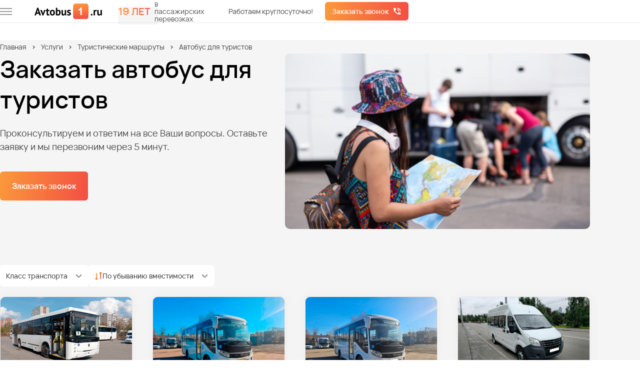

--- FILE ---
content_type: text/html; charset=utf-8
request_url: https://belgorod.avtobus1.ru/uslugi/dostavka-turistov/arenda-turisticheskogo-avtobusa
body_size: 26854
content:


<!DOCTYPE html>
<html lang="ru">
    <head>
        <meta charset="UTF-8">
        <meta content="IE=edge" http-equiv="X-UA-Compatible">
        <meta content="width=device-width, initial-scale=1" name="viewport">
        <meta content="Аренда туристического автобуса с водителем в Белгороде. Перевозка туристов автобусом по выгодным ценам в компании &#xAB;Автобус1&#xBB;." name="description">
        <meta property="og:image" content="/images/ogp-image.webp">
        <link href="/photos/false/favicon.svg?entitytype=site&amp;entityid=345" rel="shortcut icon" type="image/x-icon">
        <title>Аренда туристического автобуса в Белгороде</title>
        <link rel="alternate" href="https://belgorod.avtobus1.ru/uslugi/dostavka-turistov/arenda-turisticheskogo-avtobusa"/>

        <link rel="preload" href="/fonts/VelaSans-Medium.woff2" as="font" type="font/woff2" crossorigin/>
        <link rel="preload" href="/fonts/VelaSans-Regular.woff2" as="font" type="font/woff2" crossorigin/>
        <link rel="preload" href="/fonts/VelaSans-SemiBold.woff2" as="font" type="font/woff2" crossorigin/>

        

        <link href="/assets/styles/main1.css?v=N9GXwMuGpTh_7rzdUy0yzYERg12z6gfSrqHcMxLL4Fs" rel="stylesheet" />
        <link href="/assets/styles/main2.css?v=XtDaPGoUlR-XUVYXfY9tBpcqIzLBuapAXjwwqna3mj0" rel="stylesheet" />
        <link href="/assets/styles/main3.css?v=jDZvYLvnzwb85giZNC9mSHh0y9b0mGQwWbFfMBlJJDQ" rel="stylesheet" />
        
    <link rel="stylesheet" href="/assets/styles/views/service.css?v=oYJP37laApiCHOzGvPq58sdQF2XDdaj-5PhpOfOeAGo">


<link href="https://belgorod.avtobus1.ru/uslugi/dostavka-turistov/arenda-turisticheskogo-avtobusa" rel="canonical"></link>    </head>
    <body>
        <div class="wrapper">
            

<header class="header">
    <div class="header__top">
        <div class="container header__container">

            <button type="button" aria-label="меню" class="header__burger-wrapper" onclick="menu.show()">
                <span class="header__burger">
                    <span></span>
                    <span></span>
                    <span></span>
                </span>
            </button>

            <a href="/" class="header__logo">
                    <img alt="Автобус 1- Автобусные перевозки"
                         width="160"
                         height="36"
                         src="/photos/true/sitenetwork_1_202544_5f48e3ac-9188-460f-b244-7e759b3cd128.svg?entitytype=sitenetwork&amp;entityid=1"
                         class="header__img"
                         title="Автобус 1- Автобусные перевозки">
            </a>

            <div class="years-label">
                <span class="gradient-text years-label__value">19 лет</span>
                <div class="years-label__description">в пассажирских перевозках</div>
            </div>

            <div id="header-current-town"></div>

            <div class="header__contacts" id="header-phone">
                <div class="header__description">Работаем круглосуточно!</div>
            </div>

            <button class="button button_gradient header__call"
                    type="button"
                    data-popup-id="request-call-popup">
                Заказать звонок
            </button>
        </div>
    </div>
    <div class="header__bottom" id="header-bottom">
        <div class="container header__bottom-container">
            <div class="header__dialog" id="header-dialog">
                <div class="header__current-town">
                    Ваш город
                    <b>
                        <span id="your-location-place">
                            Белгород
                        </span>
                    </b>?
                </div>
                <div class="header__actions">
                    <button class="header__btn button button_gradient"
                            id="header-action-yes" type="button">
                        Да
                    </button>
                    <button class="header__btn button button_more"
                            id="header-action-no" type="button">
                        Нет
                    </button>
                </div>
            </div>

            <div class="header__geo" id="header-geo" data-da="header-current-town, 960, last">
                <div class="header__name">Ваш регион</div>
                <button class="link header__button" type="button" data-popup-id="select-city-popup">
                    Белгород
                </button>
            </div>
            <div class="header__contacts header__contacts_dynamic">
                <div data-da="header-phone, 840, last">
                    <a class="link tel  roistat-tel " data-type="phone" href="tel:+7 (472) 250-52-89">+7 (472) 250-52-89</a>
                </div>
            </div>
        </div>
    </div>
</header>

<div class="header-menu">
    <button class="cross header-menu__cross" type="button" onclick="menu.hide()">
        <img src="/icons/all/cross.svg" width="16" height="16" alt="">
    </button>

    <h3 class="header-menu__title" data-favicon="/photos/false/favicon.svg?entitytype=site&amp;entityid=345">
            <img src="/photos/false/favicon.svg?entitytype=site&amp;entityid=345" width="40" height="40" alt="Avtobus1"/>

        Первая федеральная<br>автобусная компания
    </h3>

    <div class="header-menu__content">
        <div class="header-menu__back header-menu__back_hide">
            <button class="header-menu__item" onclick="menu.back()">Назад</button>
        </div>
        <div class="header-menu__wrapper">
            <div class="header-menu__items header-menu__items_visible" data-menu-id="1">
                <button class="header-menu__item" type="button" onclick="menu.move(2)">Автопарк</button>
                <a href="/portfolios" class="header-menu__item">Портфолио</a>
                <button class="header-menu__item" type="button" onclick="menu.move(3)">Услуги</button>
                <button class="header-menu__item" type="button" onclick="menu.move(4)">О компании</button>
                <a href="/contact" class="header-menu__item">Контакты</a>
            </div>

            <div class="header-menu__items" data-menu-id="2" data-menu-parent="1">
                <a href="/avtopark" class="header-menu__item">Автопарк</a>
                        <button class="header-menu__item" type="button" onclick="menu.move(42564)">
                            Автобусы
                        </button>
                        <button class="header-menu__item" type="button" onclick="menu.move(14254)">
                            Микроавтобусы
                        </button>
                        <a href="/avtopark/minivan" class="header-menu__item">Минивэны</a>
                        <a href="/avtopark/legkovye" class="header-menu__item">Легковые автомобили</a>
                        <a href="/avtopark/dvuhetajnie" class="header-menu__item">Двухэтажные автобусы</a>
                <a href="/price" class="header-menu__item">Наши цены</a>
            </div>

                <div class="header-menu__items" data-menu-id="42564" data-menu-parent="2">
                    <a href="/avtopark/avtobus" class="header-menu__item">Автобусы</a>
                        <a href="/avtopark/avtobus/20-mest" class="header-menu__item">Автобусы на 20 мест</a>
                        <a href="/avtopark/avtobus/25-mest" class="header-menu__item">Автобусы на 25 мест</a>
                        <a href="/avtopark/avtobus/30-mest" class="header-menu__item">Автобусы на 30 мест</a>
                        <a href="/avtopark/avtobus/35-mest" class="header-menu__item">Автобусы на 35 мест</a>
                        <a href="/avtopark/avtobus/40-mest" class="header-menu__item">Автобусы на 40 мест</a>
                        <a href="/avtopark/avtobus/45-mest" class="header-menu__item">Автобусы на 45 мест</a>
                        <a href="/avtopark/avtobus/50-mest" class="header-menu__item">Автобусы на 50 мест</a>
                        <a href="/avtopark/avtobus/lux-klass" class="header-menu__item">Автобусы люкс класса</a>
                </div>
                <div class="header-menu__items" data-menu-id="14254" data-menu-parent="2">
                    <a href="/avtopark/microavtobus" class="header-menu__item">Микроавтобусы</a>
                        <a href="/avtopark/microavtobus/8-10-12-15-18-chelovek" class="header-menu__item">Микровтобусы на 8-18 человек</a>
                        <a href="/avtopark/microavtobus/20-mest-microavtobus" class="header-menu__item">Микроавтобусы на 20 мест</a>
                        <a href="/avtopark/microavtobus/po-chasam" class="header-menu__item">Аренда микроавтобуса по часам</a>
                </div>
                <div class="header-menu__items" data-menu-id="42565" data-menu-parent="2">
                    <a href="/avtopark/minivan" class="header-menu__item">Минивэны</a>
                </div>
                <div class="header-menu__items" data-menu-id="42566" data-menu-parent="2">
                    <a href="/avtopark/legkovye" class="header-menu__item">Легковые автомобили</a>
                </div>
                <div class="header-menu__items" data-menu-id="42567" data-menu-parent="2">
                    <a href="/avtopark/dvuhetajnie" class="header-menu__item">Двухэтажные автобусы</a>
                </div>

            <div class="header-menu__items" data-menu-id="3" data-menu-parent="1">
                <a href="/uslugi" class="header-menu__item">Услуги</a>
                        <a href="/uslugi/transport-na-meropriyatiya" class="header-menu__item">Транспортное обслуживание мероприятий</a>
                        <a href="/uslugi/dostavka-sotrudnikov" class="header-menu__item">Доставка сотрудников</a>
                        <a href="/uslugi/perevozka-artistov" class="header-menu__item">Перевозка артистов</a>
                        <a href="/uslugi/dostavka-na-turbazy" class="header-menu__item">Базы отдыха</a>
                        <button class="header-menu__item" type="button" onclick="menu.move(20597)">
                            Детские перевозки
                        </button>
                        <a href="/uslugi/transport-na-korporativ" class="header-menu__item">Корпоративы</a>
                        <a href="/uslugi/transfer" class="header-menu__item">Трансфер из аэропорта</a>
                        <a href="/uslugi/perevozka-sportsmenov" class="header-menu__item">Трансфер для спортсменов</a>
                        <button class="header-menu__item" type="button" onclick="menu.move(20782)">
                            Перевозка школьников
                        </button>
                        <a href="/uslugi/na-svadbu" class="header-menu__item">Транспорт на свадьбу</a>
                        <a href="/uslugi/mezhdugorodnie-perevozki" class="header-menu__item">Перевозки по межгороду</a>
                        <a href="/uslugi/gorod" class="header-menu__item">Городские перевозки</a>
                        <button class="header-menu__item" type="button" onclick="menu.move(20987)">
                            Туристические маршруты
                        </button>
                        <a href="/uslugi/transfer-na-vokzal" class="header-menu__item">Трансфер на вокзал</a>
                        <a href="/uslugi/avtobus-dlya-vipusnikov" class="header-menu__item">Автобус для выпускников</a>
                        <a href="/uslugi/ekskursii" class="header-menu__item">Транспорт для экскурсий</a>
                        <a href="/uslugi/na-pohorony" class="header-menu__item">Транспорт на похороны</a>
            </div>

                <div class="header-menu__items" data-menu-id="10232" data-menu-parent="3">
                    <a href="/uslugi/transport-na-meropriyatiya" class="header-menu__item">Транспортное обслуживание мероприятий</a>
                </div>
                <div class="header-menu__items" data-menu-id="14041" data-menu-parent="3">
                    <a href="/uslugi/dostavka-sotrudnikov" class="header-menu__item">Доставка сотрудников</a>
                </div>
                <div class="header-menu__items" data-menu-id="20495" data-menu-parent="3">
                    <a href="/uslugi/perevozka-artistov" class="header-menu__item">Перевозка артистов</a>
                </div>
                <div class="header-menu__items" data-menu-id="20545" data-menu-parent="3">
                    <a href="/uslugi/dostavka-na-turbazy" class="header-menu__item">Базы отдыха</a>
                </div>
                <div class="header-menu__items" data-menu-id="20597" data-menu-parent="3">
                    <a href="/uslugi/perevozka-detej" class="header-menu__item">Детские перевозки</a>
                        <a href="/uslugi/perevozka-detej/uvedomlenie-o-perevozke-detej" class="header-menu__item">Организация детской перевозки</a>
                </div>
                <div class="header-menu__items" data-menu-id="20662" data-menu-parent="3">
                    <a href="/uslugi/transport-na-korporativ" class="header-menu__item">Корпоративы</a>
                </div>
                <div class="header-menu__items" data-menu-id="20711" data-menu-parent="3">
                    <a href="/uslugi/transfer" class="header-menu__item">Трансфер из аэропорта</a>
                </div>
                <div class="header-menu__items" data-menu-id="20730" data-menu-parent="3">
                    <a href="/uslugi/perevozka-sportsmenov" class="header-menu__item">Трансфер для спортсменов</a>
                </div>
                <div class="header-menu__items" data-menu-id="20782" data-menu-parent="3">
                    <a href="/uslugi/perevozka-shkolnikov" class="header-menu__item">Перевозка школьников</a>
                        <a href="/uslugi/perevozka-shkolnikov/ekskursii" class="header-menu__item">Автобусы для школьной экскурсии </a>
                </div>
                <div class="header-menu__items" data-menu-id="20834" data-menu-parent="3">
                    <a href="/uslugi/na-svadbu" class="header-menu__item">Транспорт на свадьбу</a>
                </div>
                <div class="header-menu__items" data-menu-id="20883" data-menu-parent="3">
                    <a href="/uslugi/mezhdugorodnie-perevozki" class="header-menu__item">Перевозки по межгороду</a>
                </div>
                <div class="header-menu__items" data-menu-id="20935" data-menu-parent="3">
                    <a href="/uslugi/gorod" class="header-menu__item">Городские перевозки</a>
                </div>
                <div class="header-menu__items" data-menu-id="20987" data-menu-parent="3">
                    <a href="/uslugi/dostavka-turistov" class="header-menu__item">Туристические маршруты</a>
                        <a href="/uslugi/dostavka-turistov/arenda-turisticheskogo-avtobusa" class="header-menu__item">Автобус для туристов</a>
                </div>
                <div class="header-menu__items" data-menu-id="35440" data-menu-parent="3">
                    <a href="/uslugi/transfer-na-vokzal" class="header-menu__item">Трансфер на вокзал</a>
                </div>
                <div class="header-menu__items" data-menu-id="35516" data-menu-parent="3">
                    <a href="/uslugi/avtobus-dlya-vipusnikov" class="header-menu__item">Автобус для выпускников</a>
                </div>
                <div class="header-menu__items" data-menu-id="40572" data-menu-parent="3">
                    <a href="/uslugi/ekskursii" class="header-menu__item">Транспорт для экскурсий</a>
                </div>
                <div class="header-menu__items" data-menu-id="43079" data-menu-parent="3">
                    <a href="/uslugi/na-pohorony" class="header-menu__item">Транспорт на похороны</a>
                </div>

            <div class="header-menu__items" data-menu-id="4" data-menu-parent="1">
                <a href="/about" class="header-menu__item">О компании</a>
                <a href="/reviews" class="header-menu__item">Отзывы о компании</a>
                <a href="/sposoby-oplaty" class="header-menu__item">Условия оплаты</a>
            </div>
        </div>
    </div>
    
<div class="hr-label header-menu__widget">
    <div class="hr-label__text">Вакансии компании</div>
    <a href="https://hr.avtobus1.ru/" class="button button_gradient">Смотреть</a>
</div>
    <div class="header-menu__buttons">
        <button class="header-menu__button header-menu__button_location link"
                onclick="menu.hide()"
                type="button">
            Белгород
        </button>
        <a href="https://cabinet.avtobus1.ru" target="_blank"
           class="header-menu__button header-menu__button_cabinet link">
            Войти в личный кабинет
        </a>
        <a href="/pdf/presentation.pdf" target="_blank"
           class="header-menu__button header-menu__button_presentation link">
            Посмотреть презентацию
        </a>
    </div>
</div>
            <main class="wrapper__page">
                




<section class="home service-home background-grey">
    <div class="container">
        

<ul class="breadcrumbs">
<li>
<a href="https://belgorod.avtobus1.ru" title="Главная" class= "breadcrumbs__link">Главная</a></li>
<li>
<a href="https://belgorod.avtobus1.ru/uslugi" title="Услуги" class= "breadcrumbs__link">Услуги</a></li>
<li>
<a href="https://belgorod.avtobus1.ru/uslugi/dostavka-turistov" title="Туристические маршруты" class= "breadcrumbs__link">Туристические маршруты</a></li>
<li>
Автобус для туристов
</li>
</ul>


        <div class="home__wrapper service-home__wrapper">
            <div class="home__content service-home__content">
                <h1 class="home__title">Заказать автобус для туристов</h1>
                <div class="home__description">
                    Проконсультируем и ответим на все Ваши вопросы. Оставьте заявку и мы перезвоним через 5 минут.
                </div>
                <button class="home__button button button_gradient button_large"
                        type="button"
                        data-popup-id="request-call-popup">
                    Заказать звонок
                </button>
            </div>
            <div class="service-home__cover-image">
                <picture>
                    <source media="(max-width: 480px)" srcset="/photos/true/service_49604_20241018_eb15b020-d74f-4a65-9d59-2728a849ce0b.jpg?entitytype=service&amp;entityid=49604"/>
                    <img src="/photos/true/service_49604_20241018_eb15b020-d74f-4a65-9d59-2728a849ce0b.jpg?entitytype=service&amp;entityid=49604"
                         width="560"
                         height="315"
                         class="service-home__image">
                </picture>
            </div>
        </div>
        

    <div class="car-list">
            <div class="car-list__filters">


                <div class="select car-list__filter">
                    <span class="select__value">Класс транспорта</span>
                    <div class="select__wrapper">
                            <label class="checkbox">
                                <input type="checkbox"
                                       checked
                                       autocomplete="off"
                                       data-filter="class"
                                       value="Бюджет">
                                <span class="checkbox__content">Бюджет</span>
                            </label>
                            <label class="checkbox">
                                <input type="checkbox"
                                       checked
                                       autocomplete="off"
                                       data-filter="class"
                                       value="Комфорт">
                                <span class="checkbox__content">Комфорт</span>
                            </label>
                            <label class="checkbox">
                                <input type="checkbox"
                                       checked
                                       autocomplete="off"
                                       data-filter="class"
                                       value="Люкс">
                                <span class="checkbox__content">Люкс</span>
                            </label>
                    </div>
                </div>

                <div class="select car-list__filter sort-filter">
                    <img src="/icons/all/sort-icon.svg" alt=""/>
                    <span id="sort-by" class="select__value">По убыванию вместимости</span>
                    <div class="select__wrapper">
                        <label class="checkbox">
                            <input type="radio" checked name="sort" data-type-sort="desc" data-key="numPlaces">
                            <span class="checkbox__content">По убыванию вместимости</span>
                        </label>

                        <label class="checkbox">
                            <input type="radio" name="sort" data-type-sort="asc" data-key="numPlaces">
                            <span class="checkbox__content">По возрастанию вместимости</span>
                        </label>

                        <label class="checkbox">
                            <input type="radio" name="sort" data-type-sort="desc" data-key="pricePerHour">
                            <span class="checkbox__content">По убыванию цены</span>
                        </label>

                        <label class="checkbox">
                            <input type="radio" name="sort" data-type-sort="asc" data-key="pricePerHour">
                            <span class="checkbox__content">По возрастанию цены</span>
                        </label>
                    </div>
                </div>
            </div>

        <div class="car-list__wrapper">
                <div class="car-list__card">
                        <a href="/modeli/nefaz" class="car-list__photo-wrapper">
                            <img width="258" height="161" class="car-list__photo lazy" alt="Нефаз аренда" data-name="transportmodel_3333_2024125_b1bec0bd-8db1-4452-9ee3-dcf80dd58533.jpg" title="Нефаз аренда" data-src="/photos/true/transportmodel_3333_2024125_b1bec0bd-8db1-4452-9ee3-dcf80dd58533.jpg?entitytype=transportmodel&amp;entityid=3333" src=""></img>
                        </a>

                    <div class="car-list__content">
                        <a href="/modeli/nefaz" class="car-list__name">Нефаз</a>
                            <div class="feature car-list__feature">
                                <div class="feature__type">Вместимость</div>
                                <div class="feature__value">44 места</div>
                            </div>
                        <div class="feature car-list__feature car-list__feature_mobile-margin">
                            <div class="feature__type">Цена ₽/час</div>
                            <div class="feature__value car-list__price">от 2500 ₽</div>
                        </div>
                        <div class="feature car-list__feature car-list__feature_mobile-hidden">
                            <div class="feature__type">Мин. время заказа</div>
                            <div class="feature__value">
                                4 часа
                            </div>
                        </div>

                            <button class="button button_gradient car-list__calculate"
                                    type="button"
                                    data-popup-id="request-call-popup">
                                Рассчитать
                            </button>
                            <button class="button button_gradient car-list__button"
                                    type="button"
                                    data-popup-id="request-call-popup">
                                Получить просчёт
                            </button>
                        <a href="/modeli/nefaz" class="button button_more">
                            Подробнее
                        </a>
                    </div>
                </div>
                <div class="car-list__card">
                        <a href="/modeli/paz-vektor-next-30-mest" class="car-list__photo-wrapper">
                            <img width="258" height="161" class="car-list__photo lazy" alt="ПАЗ Вектор Next на 30 мест в аренду" data-name="transportmodel_3335_2025617_dcac8a77-13bb-4e4a-b8b0-a2f1cdf0cca3.webp" title="ПАЗ Вектор Next на 30 мест в аренду" data-src="/photos/true/transportmodel_3335_2025617_dcac8a77-13bb-4e4a-b8b0-a2f1cdf0cca3.webp?entitytype=transportmodel&amp;entityid=3335" src=""></img>
                        </a>

                    <div class="car-list__content">
                        <a href="/modeli/paz-vektor-next-30-mest" class="car-list__name">ПАЗ Вектор Next на 30 мест</a>
                            <div class="feature car-list__feature">
                                <div class="feature__type">Вместимость</div>
                                <div class="feature__value">30 мест</div>
                            </div>
                        <div class="feature car-list__feature car-list__feature_mobile-margin">
                            <div class="feature__type">Цена ₽/час</div>
                            <div class="feature__value car-list__price">от 2000 ₽</div>
                        </div>
                        <div class="feature car-list__feature car-list__feature_mobile-hidden">
                            <div class="feature__type">Мин. время заказа</div>
                            <div class="feature__value">
                                4 часа
                            </div>
                        </div>

                            <button class="button button_gradient car-list__calculate"
                                    type="button"
                                    data-popup-id="request-call-popup">
                                Рассчитать
                            </button>
                            <button class="button button_gradient car-list__button"
                                    type="button"
                                    data-popup-id="request-call-popup">
                                Получить просчёт
                            </button>
                        <a href="/modeli/paz-vektor-next-30-mest" class="button button_more">
                            Подробнее
                        </a>
                    </div>
                </div>
                <div class="car-list__card">
                        <a href="/modeli/paz-vektor-next" class="car-list__photo-wrapper">
                            <img width="258" height="161" class="car-list__photo lazy" alt="ПАЗ Вектор Next аренда" data-name="transportmodel_3334_2024125_73b0015b-6f12-41c6-aec7-616a5cb4ff34.jpg" title="ПАЗ Вектор Next аренда" data-src="/photos/true/transportmodel_3334_2024125_73b0015b-6f12-41c6-aec7-616a5cb4ff34.jpg?entitytype=transportmodel&amp;entityid=3334" src=""></img>
                        </a>

                    <div class="car-list__content">
                        <a href="/modeli/paz-vektor-next" class="car-list__name">ПАЗ Вектор Next на 25 мест</a>
                            <div class="feature car-list__feature">
                                <div class="feature__type">Вместимость</div>
                                <div class="feature__value">25 мест</div>
                            </div>
                        <div class="feature car-list__feature car-list__feature_mobile-margin">
                            <div class="feature__type">Цена ₽/час</div>
                            <div class="feature__value car-list__price">от 1700 ₽</div>
                        </div>
                        <div class="feature car-list__feature car-list__feature_mobile-hidden">
                            <div class="feature__type">Мин. время заказа</div>
                            <div class="feature__value">
                                3 часа
                            </div>
                        </div>

                            <button class="button button_gradient car-list__calculate"
                                    type="button"
                                    data-popup-id="request-call-popup">
                                Рассчитать
                            </button>
                            <button class="button button_gradient car-list__button"
                                    type="button"
                                    data-popup-id="request-call-popup">
                                Получить просчёт
                            </button>
                        <a href="/modeli/paz-vektor-next" class="button button_more">
                            Подробнее
                        </a>
                    </div>
                </div>
                <div class="car-list__card">
                        <a href="/modeli/next" class="car-list__photo-wrapper">
                            <img width="258" height="161" class="car-list__photo lazy" alt="ГАЗель Next" data-name="transportmodel_2093_2024125_95a81728-58b5-496e-a573-c3a817488a27.jpg" title="ГАЗель Next" data-src="/photos/true/transportmodel_2093_2024125_95a81728-58b5-496e-a573-c3a817488a27.jpg?entitytype=transportmodel&amp;entityid=2093" src=""></img>
                        </a>

                    <div class="car-list__content">
                        <a href="/modeli/next" class="car-list__name">ГАЗ Next</a>
                            <div class="feature car-list__feature">
                                <div class="feature__type">Вместимость</div>
                                <div class="feature__value">19 мест</div>
                            </div>
                        <div class="feature car-list__feature car-list__feature_mobile-margin">
                            <div class="feature__type">Цена ₽/час</div>
                            <div class="feature__value car-list__price">от 1500 ₽</div>
                        </div>
                        <div class="feature car-list__feature car-list__feature_mobile-hidden">
                            <div class="feature__type">Мин. время заказа</div>
                            <div class="feature__value">
                                3 часа
                            </div>
                        </div>

                            <button class="button button_gradient car-list__calculate"
                                    type="button"
                                    data-popup-id="request-call-popup">
                                Рассчитать
                            </button>
                            <button class="button button_gradient car-list__button"
                                    type="button"
                                    data-popup-id="request-call-popup">
                                Получить просчёт
                            </button>
                        <a href="/modeli/next" class="button button_more">
                            Подробнее
                        </a>
                    </div>
                </div>
        </div>

    </div>

    </div>
</section>



<section class="transfer-campsite">
    <div class="container">
        
        <h2 dir="ltr">Заказ комфортабельного автобуса для туристов в Белгороде</h2><p dir="ltr">В компании «Автобус1» вы можете арендовать автобусы туристического класса различной вместимости. С нами вы легко решите любую задачу, связанную с транспортировкой организованных групп людей.</p><p>В нашем автопарке есть следующие виды автобусов для перевозки туристов:</p><ul><li dir="ltr" aria-level="1"><p dir="ltr" role="presentation">Микроавтобусы - Мерседес, Форд, Фольксваген, Газель (вместимость до 20 мест).</p></li><li dir="ltr" aria-level="1"><p dir="ltr" role="presentation">Автобусы - ПАЗ, Хендай, КАВЗ, ЛиАЗ, Киа, Ман, Скания, Икарус, Мерседес и другие (вместимость до 59 мест).</p></li><li dir="ltr" aria-level="1"><p dir="ltr" role="presentation">Двухэтажные автобусы Сетра (вместимость до 75 мест).</p></li></ul><p dir="ltr">Транспортные средства имеют надлежащее состояние, так как регулярно проходят необходимое техническое обслуживание. Все они располагают современным комфортабельным салоном. Большинство автобусов оснащены кондиционерами и мультимедийными системами. Кресла имеют откидывающуюся спинку и ремни безопасности.</p><p dir="ltr">За рулем находятся опытные и квалифицированные водители, имеющие стаж работы не менее 5 лет. Все наши сотрудники пунктуальны и организованы, так что ваша поездка пройдет точно по заранее согласованному расписанию и маршруту. </p><p dir="ltr">Арендовав туристический автобус в нашей компании, вы можете быть уверены в качестве услуг. Транспорт будет подан вовремя с чистым салоном, а водители корректны и вежливы с вами и вашими пассажирами. </p><h2 dir="ltr">Плюсы «Автобус1»  - ваши преимущества!</h2><ul><li dir="ltr" aria-level="1"><p dir="ltr" role="presentation">9 лет на рынке. У нас есть реальный опыт для вашего комфорта.</p></li></ul><ul><li dir="ltr" aria-level="1"><p dir="ltr" role="presentation">Страховка. Каждое пассажирское место в нашем транспорте застраховано.</p></li></ul><ul><li dir="ltr" aria-level="1"><p dir="ltr" role="presentation">Обслуживание. Диспетчерская служба обеспечивает постоянный контроль всех видов перевозок, а ваш персональный менеджер всегда на связи. Работаем круглосуточно - без перерыва и выходных дней.</p></li></ul><ul><li dir="ltr" aria-level="1"><p dir="ltr" role="presentation">Действительно выгодные цены. Доверьте нам туристическую перевозку вашего коллектива  - почувствуйте выгоду с самого начала сотрудничества. Владение собственным автопарком позволяет нам устанавливать гибкие тарифы и снижает стоимость наших услуг.</p></li></ul><ul><li dir="ltr" aria-level="1"><p dir="ltr" role="presentation">Профессионализм сотрудников. Водители с большим опытом работы. Проходят медосмотр перед каждым рейсом. А механики ежедневно поддерживают весь автопарк в отличном техническом и внешнем состоянии. Менеджеры оперативно ответят на любой вопрос по договору, подскажут оптимальное решение вашей задачи.</p></li></ul><ul><li dir="ltr" aria-level="1"><p dir="ltr" role="presentation">Лицензия. Имеем полный комплект необходимых документов. Это позволяет беспрепятственно осуществлять туристические перевозки на автобусах по городу или в соседние города, в том числе школьников и детей младшего возраста.</p></li></ul><p dir="ltr">Предлагаем вам заказать <a href="/uslugi/dostavka-turistov">автобус для доставки туристов</a>, если вы ищете надёжного партнёра и хотите получить от поездки положительные впечатления.<br /></p><p dir="ltr">«Автобус1» ставит перед собой цель быть не просто перевозчиком и предоставлять транспортные услуги – а делать это на самом высоком уровне!</p><div></div>
    </div>
</section>

<section class="transport-selection background-grey">
    <div class="container">
        <div class="title title_type_h2">Круглосуточный заказ транспорта</div>
        <div class="image-form image-form_white">
            <div class="image-form__wrapper image-form__content">
                <div class="image-form__description description">
                    Благодаря большому парку автотранспорта найдем транспорт, подходящий для ваших нужд!
                </div>
                

<form class="request-call image-form__request-call" id="request-call-transport-selection" action="/api/form">
    <input name="__RequestVerificationToken" type="hidden" value="CfDJ8Ee36YmuPyxLjR5A2ncx9nftwRRtLRmqwO2o7K1aawd4S278SNY_fP8h9NK64IykVXSvPpu1xQZ6VUi4mqTwPwlcxpb-F5hIZDBDHEOEDYoVJdSeBBBettDvK6wleiH4QC1LqnhifdtzkbrCF9kQAaE" />
    <input type="hidden" name="ReCaptchaToken"/>
    <input type="hidden" name="Type" value="ServiceDostavka"/>
    <input type="hidden" name="CountOfKm">

    <div class="request-call__content">
        <div class="input-wrapper request-call__phone" data-form-input>
            <input type="tel"
                   class="input "
                   data-mask="phone" name="Phone"
                   data-required>
        </div>
        <button class="button button_gradient button_large request-call__button" type="submit">
            Заказать звонок
        </button>
    </div>

    <div class="request-call__policy">
        <label class="request-call__checkbox checkbox checkbox_margin-none">
            <input type="checkbox" checked data-form-agreement name="IsPrivacyPolicyAccept" value="true">
            <span></span>
        </label>
        <div>
            С <a href="/privacy-policy" class="gradient-text" target="_blank">
                Политикой конфиденциальности
            </a> ознакомлен(а), даю согласие на обработку моих Персональных данных
        </div>
    </div>
</form>
            </div>
            <picture class="image-form__img">
                <source data-srcset="/images/transport-selection/transport.webp"
                        media="(min-width: 480px)">
                <img data-src="/images/transport-selection/transport-mobile.webp"
                     alt=""
                     width="385"
                     height="170"
                     class="transport-selection__img lazy">
            </picture>
        </div>
    </div>
</section>


            </main>
            

<footer class="footer">
    <div class="container">
        <div class="footer__top">
            <div class="footer__work">
                Работаем 24 часа в сутки!<br>Звоните, пишите — мы на связи.
            </div>
            <div class="footer__contacts">
                <div class="footer__contacts-item">
                    <img data-src="/icons/all/phone.svg"
                         class="lazy footer__icon"
                         alt="Телефон"
                         width="18"
                         height="18">
                    <a class="link tel  roistat-tel " data-type="phone" href="tel:+7 (472) 250-52-89">+7 (472) 250-52-89</a>
                </div>
                <div class="footer__contacts-item">
                    <img data-src="/icons/all/mail.svg"
                         class="lazy footer__icon"
                         width="20"
                         height="16"
                         alt="Почта">
                    <a href="mailto:manager31@avtobus1.ru" class ='footer__link link' >manager31@avtobus1.ru</a>
                </div>
            </div>
            <div class="footer__floating-buttons">
                <div class="floating-hr-widget" id="floating-hr-widget">
    <button class="floating-hr-widget__btn" type="button">
        <img data-src="/icons/all/cross.svg"
             class="lazy"
             alt="Закрыть"
             width="19"
             height="19">
    </button>
    <div class="floating-hr-widget__content">
        
<div class="hr-label">
    <div class="hr-label__text">Вакансии компании</div>
    <a href="https://hr.avtobus1.ru/" class="button button_gradient">Смотреть</a>
</div>
    </div>
</div>

                <img data-src="/icons/all/up.svg"
                     class="lazy go-top-button footer__up"
                     id="go-top-button"
                     alt="Наверх"
                     width="60"
                     height="60">
            </div>
        </div>
        <div class="footer__bottom">
            <div class="footer__info">© 2025 Автобус 1. Первая федеральная
                компания.<br>Лицензия &#x2116; АК - 66 - 000311 от 22 апреля 2019 года</div>
            <div class="footer__address">
<!--td {border: 1px solid #ccc;}br {mso-data-placement:same-cell;}--> 308017, г. Белгород, ул. Константина Заслонова, 92 к5 оф. 208                    <a href="/contact" class="link footer__address-link" target="_blank">Как&nbsp;проехать?</a>
            </div>
            <div class="footer__payments">
                <img data-src="/icons/all/visa.svg"
                     class="lazy footer__payment"
                     width="43.54"
                     height="20"
                     alt="Visa">
                <img data-src="/icons/all/mastercard.svg"
                     class="lazy footer__payment"
                     alt="MasterCard"
                     width="31.28"
                     height="20">
                <img data-src="/icons/all/mir.svg"
                     class="lazy footer__payment"
                     alt="Мир"
                     width="51.39"
                     height="20">
            </div>
        </div>
    </div>
</footer>
        </div>

        

<div class="popup" id="request-call-popup">
    <div class="popup__body" data-close-overlay>
        <div class="popup__wrapper request-call-popup">
            <button class="cross request-call-popup__cross" type="button" data-close-button>
                <img class="lazy" data-src="/icons/all/cross.svg" width="16" height="16" alt="">
            </button>

                <img data-src="/photos/true/sitenetwork_1_202544_5f48e3ac-9188-460f-b244-7e759b3cd128.svg?entitytype=sitenetwork&amp;entityid=1" width="100" height="22" alt="avtobus1" class="request-call-popup__logo lazy">

            <form id="request-call-popup-form" action="/api/form">
                <input name="__RequestVerificationToken" type="hidden" value="CfDJ8Ee36YmuPyxLjR5A2ncx9nftwRRtLRmqwO2o7K1aawd4S278SNY_fP8h9NK64IykVXSvPpu1xQZ6VUi4mqTwPwlcxpb-F5hIZDBDHEOEDYoVJdSeBBBettDvK6wleiH4QC1LqnhifdtzkbrCF9kQAaE" />
                <input type="hidden" name="Type" value="ServiceDostavka"/>
                <input type="hidden" name="ReCaptchaToken"/>
                <input type="hidden" name="CountOfKm">

                <div class="input-wrapper request-call-popup__phone" data-form-input>
                    <input type="tel"
                           class="input popup-field"
                           data-mask="phone"
                           name="Phone" data-required>
                </div>
                <div class="input-wrapper request-call-popup__name" data-form-input>
                    <input type="text"
                           class="input popup-field"
                           data-mask="abc"
                           placeholder="Введите имя"
                           name="Name" data-required>
                </div>
                <button class="button button_gradient button_large request-call-popup__button"
                        type="submit">
                    Заказать звонок
                </button>

                <div class="request-call-popup__policy">
                    <label class="request-call-popup__checkbox checkbox checkbox_margin-none">
                        <input type="checkbox"
                               checked
                               data-form-agreement
                               name="IsPrivacyPolicyAccepted">
                        <span></span>
                    </label>
                    <div>
                        С
                        <a href="/privacy-policy" class="gradient-text" target="_blank">
                            Политикой конфиденциальности
                        </a> ознакомлен(а), даю согласие на обработку моих Персональных данных
                    </div>
                </div>
            </form>
        </div>
    </div>
</div>
        <div class="popup" id="error-message-popup">
    <div class="popup__body" data-close-overlay>
        <div class="popup__wrapper error-message-popup">
            <button class="cross request-call-popup__cross" type="button" data-close-button>
                <img src="/icons/all/cross.svg" width="16" height="16" alt="">
            </button>
            <svg class="error-message-popup__icon">
                <use href="/icons/all/attention.svg#attention"></use>
            </svg>
            <div class="error-message-popup__title">Возникла ошибка!</div>
            <div class="error-message-popup__text">Перезагрузите страницу и попробуйте ещё раз</div>
        </div>
    </div>
</div>
        

<div class="popup list-town-popup" id="select-city-popup">
    <div class="popup__body list-town-popup__body" data-close-overlay>
        <div class="popup__wrapper list-town-popup__wrapper">

            <div class="list-town-popup__title">
                Выберите ваш город

                <button class="cross list-town-popup__cross" type="button" data-close-button>
                    <img class="lazy" data-src="/icons/all/cross.svg" width="16" height="16" alt="">
                </button>
            </div>

            <div class="list-town-popup__search">
                <div class="input-wrapper">
                    <input type="text"
                           placeholder="Введите название города"
                           id="city-search-input"
                           class="input list-town-popup__input">
                </div>

                <div class="list-town-popup__results" id="search-group-results">
                    <div class="list-town-popup__items" id="search-group-items"></div>
                </div>
            </div>

            <div class="list-town-popup__content">
                <div class="list-town-popup__popular" data-popular-cities>
                            <a class="list-town-popup__link" href="https://avtobus1.ru/uslugi/dostavka-turistov/arenda-turisticheskogo-avtobusa"
                               data-value="Москва" data-popular-city-link>
                                Москва
                            </a>
                            <button class="list-town-popup__btn"
                                    type="button"
                                    data-city-id="list-town-popup-moscow">
                                Московская область
                            </button>
                            <a class="list-town-popup__link" href="https://spb.avtobus1.ru/uslugi/dostavka-turistov/arenda-turisticheskogo-avtobusa"
                               data-value="Санкт-Петербург" data-popular-city-link>
                                Санкт-Петербург
                            </a>
                            <button class="list-town-popup__btn"
                                    type="button"
                                    data-city-id="list-town-popup-spb">
                                Ленинградская область
                            </button>
                            <a class="list-town-popup__link" href="https://novosibirsk.avtobus1.ru/uslugi/dostavka-turistov/arenda-turisticheskogo-avtobusa"
                               data-value="Новосибирск" data-popular-city-link>
                                Новосибирск
                            </a>
                            <a class="list-town-popup__link" href="https://ekaterinburg.avtobus1.ru/uslugi/dostavka-turistov/arenda-turisticheskogo-avtobusa"
                               data-value="Екатеринбург" data-popular-city-link>
                                Екатеринбург
                            </a>
                            <a class="list-town-popup__link" href="https://novgorod.avtobus1.ru/uslugi/dostavka-turistov/arenda-turisticheskogo-avtobusa"
                               data-value="Нижний Новгород" data-popular-city-link>
                                Нижний Новгород
                            </a>
                            <a class="list-town-popup__link" href="https://kazan.avtobus1.ru/uslugi/dostavka-turistov/arenda-turisticheskogo-avtobusa"
                               data-value="Казань" data-popular-city-link>
                                Казань
                            </a>
                            <a class="list-town-popup__link" href="https://chelyabinsk.avtobus1.ru/uslugi/dostavka-turistov/arenda-turisticheskogo-avtobusa"
                               data-value="Челябинск" data-popular-city-link>
                                Челябинск
                            </a>
                            <a class="list-town-popup__link" href="https://omsk.avtobus1.ru/uslugi/dostavka-turistov/arenda-turisticheskogo-avtobusa"
                               data-value="Омск" data-popular-city-link>
                                Омск
                            </a>
                            <a class="list-town-popup__link" href="https://samara.avtobus1.ru/uslugi/dostavka-turistov/arenda-turisticheskogo-avtobusa"
                               data-value="Самара" data-popular-city-link>
                                Самара
                            </a>
                            <a class="list-town-popup__link" href="https://rostov.avtobus1.ru/uslugi/dostavka-turistov/arenda-turisticheskogo-avtobusa"
                               data-value="Ростов-на-Дону" data-popular-city-link>
                                Ростов-на-Дону
                            </a>
                            <a class="list-town-popup__link" href="https://ufa.avtobus1.ru/uslugi/dostavka-turistov/arenda-turisticheskogo-avtobusa"
                               data-value="Уфа" data-popular-city-link>
                                Уфа
                            </a>
                </div>

                <div class="list-town-popup__cities-list">
                        <div class="list-town-popup__letter">А</div>
                                <a class="list-town-popup__link" href="https://arhangelsk.avtobus1.ru/uslugi/dostavka-turistov/arenda-turisticheskogo-avtobusa"
                                   data-value="Архангельск" data-city-link>
                                    Архангельск
                                </a>
                                <a class="list-town-popup__link" href="https://astrahan.avtobus1.ru/uslugi/dostavka-turistov/arenda-turisticheskogo-avtobusa"
                                   data-value="Астрахань" data-city-link>
                                    Астрахань
                                </a>
                        <div class="list-town-popup__letter">Б</div>
                                <a class="list-town-popup__link" href="https://barnaul.avtobus1.ru/uslugi/dostavka-turistov/arenda-turisticheskogo-avtobusa"
                                   data-value="Барнаул" data-city-link>
                                    Барнаул
                                </a>
                                <a class="list-town-popup__link" href="https://belgorod.avtobus1.ru/uslugi/dostavka-turistov/arenda-turisticheskogo-avtobusa"
                                   data-value="Белгород" data-city-link>
                                    Белгород
                                </a>
                                <a class="list-town-popup__link" href="https://bryansk.avtobus1.ru/uslugi/dostavka-turistov/arenda-turisticheskogo-avtobusa"
                                   data-value="Брянск" data-city-link>
                                    Брянск
                                </a>
                        <div class="list-town-popup__letter">В</div>
                                <a class="list-town-popup__link" href="https://v-novgorod.avtobus1.ru/uslugi/dostavka-turistov/arenda-turisticheskogo-avtobusa"
                                   data-value="Великий Новгород" data-city-link>
                                    Великий Новгород
                                </a>
                                <a class="list-town-popup__link" href="https://vladivostok.avtobus1.ru/uslugi/dostavka-turistov/arenda-turisticheskogo-avtobusa"
                                   data-value="Владивосток" data-city-link>
                                    Владивосток
                                </a>
                                <a class="list-town-popup__link" href="https://vladikavkaz.avtobus1.ru/uslugi/dostavka-turistov/arenda-turisticheskogo-avtobusa"
                                   data-value="Владикавказ" data-city-link>
                                    Владикавказ
                                </a>
                                <a class="list-town-popup__link" href="https://vladimir.avtobus1.ru/uslugi/dostavka-turistov/arenda-turisticheskogo-avtobusa"
                                   data-value="Владимир" data-city-link>
                                    Владимир
                                </a>
                                <a class="list-town-popup__link" href="https://volgograd.avtobus1.ru/uslugi/dostavka-turistov/arenda-turisticheskogo-avtobusa"
                                   data-value="Волгоград" data-city-link>
                                    Волгоград
                                </a>
                                <a class="list-town-popup__link" href="https://volzhskiy.avtobus1.ru/uslugi/dostavka-turistov/arenda-turisticheskogo-avtobusa"
                                   data-value="Волжский" data-city-link>
                                    Волжский
                                </a>
                                <a class="list-town-popup__link" href="https://vologda.avtobus1.ru/uslugi/dostavka-turistov/arenda-turisticheskogo-avtobusa"
                                   data-value="Вологда" data-city-link>
                                    Вологда
                                </a>
                                <a class="list-town-popup__link" href="https://voronezh.avtobus1.ru/uslugi/dostavka-turistov/arenda-turisticheskogo-avtobusa"
                                   data-value="Воронеж" data-city-link>
                                    Воронеж
                                </a>
                        <div class="list-town-popup__letter">Д</div>
                                <a class="list-town-popup__link" href="https://doneck.avtobus1.ru/uslugi/dostavka-turistov/arenda-turisticheskogo-avtobusa"
                                   data-value="Донецк" data-city-link>
                                    Донецк
                                </a>
                        <div class="list-town-popup__letter">Е</div>
                                <a class="list-town-popup__link" href="https://evpatoria.avtobus1.ru/uslugi/dostavka-turistov/arenda-turisticheskogo-avtobusa"
                                   data-value="Евпатория" data-city-link>
                                    Евпатория
                                </a>
                                <a class="list-town-popup__link" href="https://ekaterinburg.avtobus1.ru/uslugi/dostavka-turistov/arenda-turisticheskogo-avtobusa"
                                   data-value="Екатеринбург" data-city-link>
                                    Екатеринбург
                                </a>
                        <div class="list-town-popup__letter">И</div>
                                <a class="list-town-popup__link" href="https://ivanovo.avtobus1.ru/uslugi/dostavka-turistov/arenda-turisticheskogo-avtobusa"
                                   data-value="Иваново" data-city-link>
                                    Иваново
                                </a>
                                <a class="list-town-popup__link" href="https://izhevsk.avtobus1.ru/uslugi/dostavka-turistov/arenda-turisticheskogo-avtobusa"
                                   data-value="Ижевск" data-city-link>
                                    Ижевск
                                </a>
                                <a class="list-town-popup__link" href="https://irkutsk.avtobus1.ru/uslugi/dostavka-turistov/arenda-turisticheskogo-avtobusa"
                                   data-value="Иркутск" data-city-link>
                                    Иркутск
                                </a>
                        <div class="list-town-popup__letter">К</div>
                                <a class="list-town-popup__link" href="https://kazan.avtobus1.ru/uslugi/dostavka-turistov/arenda-turisticheskogo-avtobusa"
                                   data-value="Казань" data-city-link>
                                    Казань
                                </a>
                                <a class="list-town-popup__link" href="https://kaliningrad.avtobus1.ru/uslugi/dostavka-turistov/arenda-turisticheskogo-avtobusa"
                                   data-value="Калининград" data-city-link>
                                    Калининград
                                </a>
                                <a class="list-town-popup__link" href="https://kaluga.avtobus1.ru/uslugi/dostavka-turistov/arenda-turisticheskogo-avtobusa"
                                   data-value="Калуга" data-city-link>
                                    Калуга
                                </a>
                                <a class="list-town-popup__link" href="https://kemerovo.avtobus1.ru/uslugi/dostavka-turistov/arenda-turisticheskogo-avtobusa"
                                   data-value="Кемерово" data-city-link>
                                    Кемерово
                                </a>
                                <a class="list-town-popup__link" href="https://kerch.avtobus1.ru/uslugi/dostavka-turistov/arenda-turisticheskogo-avtobusa"
                                   data-value="Керчь" data-city-link>
                                    Керчь
                                </a>
                                <a class="list-town-popup__link" href="https://kirov.avtobus1.ru/uslugi/dostavka-turistov/arenda-turisticheskogo-avtobusa"
                                   data-value="Киров" data-city-link>
                                    Киров
                                </a>
                                <a class="list-town-popup__link" href="https://krasnodar.avtobus1.ru/uslugi/dostavka-turistov/arenda-turisticheskogo-avtobusa"
                                   data-value="Краснодар" data-city-link>
                                    Краснодар
                                </a>
                                <a class="list-town-popup__link" href="https://krasnoyarsk.avtobus1.ru/uslugi/dostavka-turistov/arenda-turisticheskogo-avtobusa"
                                   data-value="Красноярск" data-city-link>
                                    Красноярск
                                </a>
                                <a class="list-town-popup__link" href="https://kurgan.avtobus1.ru/uslugi/dostavka-turistov/arenda-turisticheskogo-avtobusa"
                                   data-value="Курган" data-city-link>
                                    Курган
                                </a>
                                <a class="list-town-popup__link" href="https://kursk.avtobus1.ru/uslugi/dostavka-turistov/arenda-turisticheskogo-avtobusa"
                                   data-value="Курск" data-city-link>
                                    Курск
                                </a>
                        <div class="list-town-popup__letter">Л</div>
                                <button class="list-town-popup__btn"
                                        type="button"
                                        id="list-town-popup-spb">
                                    Ленинградская область
                                    <img class="lazy" data-src="/icons/all/daw-circle.svg" width="16" height="16" alt="">
                                </button>
                                <div class="list-town-popup__spb" data-region-cities data-region-spb data-da="list-town-region-spb, 960">
                                        <div class="list-town-popup__letter">В</div>
                                            <a class="list-town-popup__link" href="https://spb.avtobus1.ru/perevozka/volhov"
                                               data-value="Волхов" data-city-link>
                                                Волхов
                                            </a>
                                            <a class="list-town-popup__link" href="https://spb.avtobus1.ru/perevozka/vsevolozhsk"
                                               data-value="Всеволожск" data-city-link>
                                                Всеволожск
                                            </a>
                                            <a class="list-town-popup__link" href="https://spb.avtobus1.ru/perevozka/vyborg"
                                               data-value="Выборг" data-city-link>
                                                Выборг
                                            </a>
                                        <div class="list-town-popup__letter">Г</div>
                                            <a class="list-town-popup__link" href="https://spb.avtobus1.ru/perevozka/gatchina"
                                               data-value="Гатчина" data-city-link>
                                                Гатчина
                                            </a>
                                        <div class="list-town-popup__letter">К</div>
                                            <a class="list-town-popup__link" href="https://spb.avtobus1.ru/perevozka/kingisepp"
                                               data-value="Кингисепп" data-city-link>
                                                Кингисепп
                                            </a>
                                            <a class="list-town-popup__link" href="https://spb.avtobus1.ru/perevozka/kirishi"
                                               data-value="Кириши" data-city-link>
                                                Кириши
                                            </a>
                                            <a class="list-town-popup__link" href="https://spb.avtobus1.ru/perevozka/kirovsk"
                                               data-value="Кировск" data-city-link>
                                                Кировск
                                            </a>
                                            <a class="list-town-popup__link" href="https://spb.avtobus1.ru/perevozka/kommunar"
                                               data-value="Коммунар" data-city-link>
                                                Коммунар
                                            </a>
                                            <a class="list-town-popup__link" href="https://spb.avtobus1.ru/perevozka/kudrovo"
                                               data-value="Кудрово" data-city-link>
                                                Кудрово
                                            </a>
                                        <div class="list-town-popup__letter">Л</div>
                                            <a class="list-town-popup__link" href="https://spb.avtobus1.ru/perevozka/luga"
                                               data-value="Луга" data-city-link>
                                                Луга
                                            </a>
                                        <div class="list-town-popup__letter">М</div>
                                            <a class="list-town-popup__link" href="https://spb.avtobus1.ru/perevozka/murino"
                                               data-value="Мурино" data-city-link>
                                                Мурино
                                            </a>
                                        <div class="list-town-popup__letter">О</div>
                                            <a class="list-town-popup__link" href="https://spb.avtobus1.ru/perevozka/otradnoe"
                                               data-value="Отрадное" data-city-link>
                                                Отрадное
                                            </a>
                                        <div class="list-town-popup__letter">П</div>
                                            <a class="list-town-popup__link" href="https://spb.avtobus1.ru/perevozka/parnas"
                                               data-value="Парнас" data-city-link>
                                                Парнас
                                            </a>
                                            <a class="list-town-popup__link" href="https://spb.avtobus1.ru/perevozka/pulkovo"
                                               data-value="Пулково" data-city-link>
                                                Пулково
                                            </a>
                                        <div class="list-town-popup__letter">С</div>
                                            <a class="list-town-popup__link" href="https://spb.avtobus1.ru/perevozka/sertolovo"
                                               data-value="Сертолово" data-city-link>
                                                Сертолово
                                            </a>
                                            <a class="list-town-popup__link" href="https://spb.avtobus1.ru/perevozka/slancy"
                                               data-value="Сланцы" data-city-link>
                                                Сланцы
                                            </a>
                                            <a class="list-town-popup__link" href="https://spb.avtobus1.ru/perevozka/sosnovyj-bor"
                                               data-value="Сосновый Бор" data-city-link>
                                                Сосновый Бор
                                            </a>
                                        <div class="list-town-popup__letter">Т</div>
                                            <a class="list-town-popup__link" href="https://spb.avtobus1.ru/perevozka/tihvin"
                                               data-value="Тихвин" data-city-link>
                                                Тихвин
                                            </a>
                                            <a class="list-town-popup__link" href="https://spb.avtobus1.ru/perevozka/tosno"
                                               data-value="Тосно" data-city-link>
                                                Тосно
                                            </a>
                                        <div class="list-town-popup__letter">Ш</div>
                                            <a class="list-town-popup__link" href="https://spb.avtobus1.ru/perevozka/shushary"
                                               data-value="Шушары" data-city-link>
                                                Шушары
                                            </a>
                                </div>
                                <a class="list-town-popup__link" href="https://lipetsk.avtobus1.ru/uslugi/dostavka-turistov/arenda-turisticheskogo-avtobusa"
                                   data-value="Липецк" data-city-link>
                                    Липецк
                                </a>
                                <a class="list-town-popup__link" href="https://lugansk.avtobus1.ru/uslugi/dostavka-turistov/arenda-turisticheskogo-avtobusa"
                                   data-value="Луганск" data-city-link>
                                    Луганск
                                </a>
                        <div class="list-town-popup__letter">М</div>
                                <a class="list-town-popup__link" href="https://magnitogorsk.avtobus1.ru/uslugi/dostavka-turistov/arenda-turisticheskogo-avtobusa"
                                   data-value="Магнитогорск" data-city-link>
                                    Магнитогорск
                                </a>
                                <a class="list-town-popup__link" href="https://makeevka.avtobus1.ru/uslugi/dostavka-turistov/arenda-turisticheskogo-avtobusa"
                                   data-value="Макеевка" data-city-link>
                                    Макеевка
                                </a>
                                <a class="list-town-popup__link" href="https://mahachkala.avtobus1.ru/uslugi/dostavka-turistov/arenda-turisticheskogo-avtobusa"
                                   data-value="Махачкала" data-city-link>
                                    Махачкала
                                </a>
                                <a class="list-town-popup__link" href="https://avtobus1.ru/uslugi/dostavka-turistov/arenda-turisticheskogo-avtobusa"
                                   data-value="Москва" data-city-link>
                                    Москва
                                </a>
                                <button class="list-town-popup__btn"
                                        type="button"
                                        id="list-town-popup-moscow">
                                    Московская область
                                    <img class="lazy" data-src="/icons/all/daw-circle.svg" width="16" height="16" alt="">
                                </button>
                                <div class="list-town-popup__moscow" data-region-cities data-region-moscow data-da="list-town-region-moscow, 960">
                                        <div class="list-town-popup__letter">А</div>
                                            <a class="list-town-popup__link" href="https://avtobus1.ru/perevozka/aprelevka"
                                               data-value="Апрелевка" data-city-link>
                                                Апрелевка
                                            </a>
                                            <a class="list-town-popup__link" href="https://avtobus1.ru/perevozka/arhangelskoe"
                                               data-value="Архангельское" data-city-link>
                                                Архангельское
                                            </a>
                                        <div class="list-town-popup__letter">Б</div>
                                            <a class="list-town-popup__link" href="https://avtobus1.ru/perevozka/balashiha"
                                               data-value="Балашиха" data-city-link>
                                                Балашиха
                                            </a>
                                            <a class="list-town-popup__link" href="https://avtobus1.ru/perevozka/bronnicy"
                                               data-value="Бронницы" data-city-link>
                                                Бронницы
                                            </a>
                                        <div class="list-town-popup__letter">В</div>
                                            <a class="list-town-popup__link" href="https://avtobus1.ru/perevozka/vereya"
                                               data-value="Верея" data-city-link>
                                                Верея
                                            </a>
                                            <a class="list-town-popup__link" href="https://avtobus1.ru/perevozka/vidnoe"
                                               data-value="Видное" data-city-link>
                                                Видное
                                            </a>
                                            <a class="list-town-popup__link" href="https://avtobus1.ru/perevozka/volokolamsk"
                                               data-value="Волоколамск" data-city-link>
                                                Волоколамск
                                            </a>
                                            <a class="list-town-popup__link" href="https://avtobus1.ru/perevozka/voskresensk"
                                               data-value="Воскресенск" data-city-link>
                                                Воскресенск
                                            </a>
                                            <a class="list-town-popup__link" href="https://avtobus1.ru/perevozka/vysokovsk"
                                               data-value="Высоковск" data-city-link>
                                                Высоковск
                                            </a>
                                        <div class="list-town-popup__letter">Г</div>
                                            <a class="list-town-popup__link" href="https://avtobus1.ru/perevozka/golicyno"
                                               data-value="Голицыно" data-city-link>
                                                Голицыно
                                            </a>
                                        <div class="list-town-popup__letter">Д</div>
                                            <a class="list-town-popup__link" href="https://avtobus1.ru/perevozka/dedovsk"
                                               data-value="Дедовск" data-city-link>
                                                Дедовск
                                            </a>
                                            <a class="list-town-popup__link" href="https://avtobus1.ru/perevozka/dzerzhinskij"
                                               data-value="Дзержинский" data-city-link>
                                                Дзержинский
                                            </a>
                                            <a class="list-town-popup__link" href="https://avtobus1.ru/perevozka/dmitrov"
                                               data-value="Дмитров" data-city-link>
                                                Дмитров
                                            </a>
                                            <a class="list-town-popup__link" href="https://avtobus1.ru/perevozka/dolgoprudnyj"
                                               data-value="Долгопрудный" data-city-link>
                                                Долгопрудный
                                            </a>
                                            <a class="list-town-popup__link" href="https://avtobus1.ru/perevozka/domodedovo"
                                               data-value="Домодедово" data-city-link>
                                                Домодедово
                                            </a>
                                            <a class="list-town-popup__link" href="https://avtobus1.ru/perevozka/domodedovskij"
                                               data-value="Домодедовский район" data-city-link>
                                                Домодедовский район
                                            </a>
                                            <a class="list-town-popup__link" href="https://avtobus1.ru/perevozka/drezna"
                                               data-value="Дрезна" data-city-link>
                                                Дрезна
                                            </a>
                                            <a class="list-town-popup__link" href="https://avtobus1.ru/perevozka/dubna"
                                               data-value="Дубна" data-city-link>
                                                Дубна
                                            </a>
                                        <div class="list-town-popup__letter">Е</div>
                                            <a class="list-town-popup__link" href="https://avtobus1.ru/perevozka/egorevsk"
                                               data-value="Егорьевск" data-city-link>
                                                Егорьевск
                                            </a>
                                        <div class="list-town-popup__letter">Ж</div>
                                            <a class="list-town-popup__link" href="https://avtobus1.ru/perevozka/zheleznodorozhnyj"
                                               data-value="Железнодорожный" data-city-link>
                                                Железнодорожный
                                            </a>
                                            <a class="list-town-popup__link" href="https://avtobus1.ru/perevozka/zhukovskij"
                                               data-value="Жуковский" data-city-link>
                                                Жуковский
                                            </a>
                                        <div class="list-town-popup__letter">З</div>
                                            <a class="list-town-popup__link" href="https://avtobus1.ru/perevozka/zarajsk"
                                               data-value="Зарайск" data-city-link>
                                                Зарайск
                                            </a>
                                            <a class="list-town-popup__link" href="https://avtobus1.ru/perevozka/zvenigorod"
                                               data-value="Звенигород" data-city-link>
                                                Звенигород
                                            </a>
                                            <a class="list-town-popup__link" href="https://avtobus1.ru/perevozka/zelenograd"
                                               data-value="Зеленоград" data-city-link>
                                                Зеленоград
                                            </a>
                                        <div class="list-town-popup__letter">И</div>
                                            <a class="list-town-popup__link" href="https://avtobus1.ru/perevozka/ivanteevka"
                                               data-value="Ивантеевка" data-city-link>
                                                Ивантеевка
                                            </a>
                                            <a class="list-town-popup__link" href="https://avtobus1.ru/perevozka/istra"
                                               data-value="Истра" data-city-link>
                                                Истра
                                            </a>
                                        <div class="list-town-popup__letter">К</div>
                                            <a class="list-town-popup__link" href="https://avtobus1.ru/perevozka/kashira"
                                               data-value="Кашира" data-city-link>
                                                Кашира
                                            </a>
                                            <a class="list-town-popup__link" href="https://avtobus1.ru/perevozka/klimovsk"
                                               data-value="Климовск" data-city-link>
                                                Климовск
                                            </a>
                                            <a class="list-town-popup__link" href="https://avtobus1.ru/perevozka/klin"
                                               data-value="Клин" data-city-link>
                                                Клин
                                            </a>
                                            <a class="list-town-popup__link" href="https://avtobus1.ru/perevozka/kolomna"
                                               data-value="Коломна" data-city-link>
                                                Коломна
                                            </a>
                                            <a class="list-town-popup__link" href="https://avtobus1.ru/perevozka/korolyov"
                                               data-value="Королёв" data-city-link>
                                                Королёв
                                            </a>
                                            <a class="list-town-popup__link" href="https://avtobus1.ru/perevozka/kotelniki"
                                               data-value="Котельники" data-city-link>
                                                Котельники
                                            </a>
                                            <a class="list-town-popup__link" href="https://avtobus1.ru/perevozka/koterevo"
                                               data-value="Котерево" data-city-link>
                                                Котерево
                                            </a>
                                            <a class="list-town-popup__link" href="https://avtobus1.ru/perevozka/krasnoarmejsk"
                                               data-value="Красноармейск" data-city-link>
                                                Красноармейск
                                            </a>
                                            <a class="list-town-popup__link" href="https://avtobus1.ru/perevozka/krasnogorsk"
                                               data-value="Красногорск" data-city-link>
                                                Красногорск
                                            </a>
                                            <a class="list-town-popup__link" href="https://avtobus1.ru/perevozka/krasnozavodsk"
                                               data-value="Краснозаводск" data-city-link>
                                                Краснозаводск
                                            </a>
                                            <a class="list-town-popup__link" href="https://avtobus1.ru/perevozka/krasnoznamensk"
                                               data-value="Краснознаменск" data-city-link>
                                                Краснознаменск
                                            </a>
                                            <a class="list-town-popup__link" href="https://avtobus1.ru/perevozka/kubinka"
                                               data-value="Кубинка" data-city-link>
                                                Кубинка
                                            </a>
                                            <a class="list-town-popup__link" href="https://avtobus1.ru/perevozka/kurilovo"
                                               data-value="Курилово" data-city-link>
                                                Курилово
                                            </a>
                                            <a class="list-town-popup__link" href="https://avtobus1.ru/perevozka/kurovskoe"
                                               data-value="Куровское" data-city-link>
                                                Куровское
                                            </a>
                                        <div class="list-town-popup__letter">Л</div>
                                            <a class="list-town-popup__link" href="https://avtobus1.ru/perevozka/lesnoy-gorodok"
                                               data-value="Лесной Городок" data-city-link>
                                                Лесной Городок
                                            </a>
                                            <a class="list-town-popup__link" href="https://avtobus1.ru/perevozka/likino-dulyovo"
                                               data-value="Ликино-Дулёво" data-city-link>
                                                Ликино-Дулёво
                                            </a>
                                            <a class="list-town-popup__link" href="https://avtobus1.ru/perevozka/lobnya"
                                               data-value="Лобня" data-city-link>
                                                Лобня
                                            </a>
                                            <a class="list-town-popup__link" href="https://avtobus1.ru/perevozka/losino-petrovskij"
                                               data-value="Лосино-Петровский" data-city-link>
                                                Лосино-Петровский
                                            </a>
                                            <a class="list-town-popup__link" href="https://avtobus1.ru/perevozka/lotoshino"
                                               data-value="Лотошино" data-city-link>
                                                Лотошино
                                            </a>
                                            <a class="list-town-popup__link" href="https://avtobus1.ru/perevozka/luhovicy"
                                               data-value="Луховицы" data-city-link>
                                                Луховицы
                                            </a>
                                            <a class="list-town-popup__link" href="https://avtobus1.ru/perevozka/lytkarino"
                                               data-value="Лыткарино" data-city-link>
                                                Лыткарино
                                            </a>
                                            <a class="list-town-popup__link" href="https://avtobus1.ru/perevozka/lvovskij"
                                               data-value="Львовский" data-city-link>
                                                Львовский
                                            </a>
                                            <a class="list-town-popup__link" href="https://avtobus1.ru/perevozka/lubercy"
                                               data-value="Люберцы" data-city-link>
                                                Люберцы
                                            </a>
                                        <div class="list-town-popup__letter">М</div>
                                            <a class="list-town-popup__link" href="https://avtobus1.ru/perevozka/medvezhy-ozyora"
                                               data-value="Медвежьи Озёра" data-city-link>
                                                Медвежьи Озёра
                                            </a>
                                            <a class="list-town-popup__link" href="https://avtobus1.ru/perevozka/mendeleevo"
                                               data-value="Менделеево" data-city-link>
                                                Менделеево
                                            </a>
                                            <a class="list-town-popup__link" href="https://avtobus1.ru/perevozka/mozhajsk"
                                               data-value="Можайск" data-city-link>
                                                Можайск
                                            </a>
                                            <a class="list-town-popup__link" href="https://avtobus1.ru/perevozka/monino"
                                               data-value="Монино" data-city-link>
                                                Монино
                                            </a>
                                            <a class="list-town-popup__link" href="https://avtobus1.ru/perevozka/mytishi"
                                               data-value="Мытищи" data-city-link>
                                                Мытищи
                                            </a>
                                        <div class="list-town-popup__letter">Н</div>
                                            <a class="list-town-popup__link" href="https://avtobus1.ru/perevozka/naro-fominsk"
                                               data-value="Наро-Фоминск" data-city-link>
                                                Наро-Фоминск
                                            </a>
                                            <a class="list-town-popup__link" href="https://avtobus1.ru/perevozka/noginsk"
                                               data-value="Ногинск" data-city-link>
                                                Ногинск
                                            </a>
                                        <div class="list-town-popup__letter">О</div>
                                            <a class="list-town-popup__link" href="https://avtobus1.ru/perevozka/odincovo"
                                               data-value="Одинцово" data-city-link>
                                                Одинцово
                                            </a>
                                            <a class="list-town-popup__link" href="https://avtobus1.ru/perevozka/ozherelje"
                                               data-value="Ожерелье" data-city-link>
                                                Ожерелье
                                            </a>
                                            <a class="list-town-popup__link" href="https://avtobus1.ru/perevozka/ozyory"
                                               data-value="Озёры" data-city-link>
                                                Озёры
                                            </a>
                                            <a class="list-town-popup__link" href="https://avtobus1.ru/perevozka/orekhovo-zuevo"
                                               data-value="Орехово-Зуево" data-city-link>
                                                Орехово-Зуево
                                            </a>
                                        <div class="list-town-popup__letter">П</div>
                                            <a class="list-town-popup__link" href="https://avtobus1.ru/perevozka/pavlovsky-posad"
                                               data-value="Павловский Посад" data-city-link>
                                                Павловский Посад
                                            </a>
                                            <a class="list-town-popup__link" href="https://avtobus1.ru/perevozka/peresvet"
                                               data-value="Пересвет" data-city-link>
                                                Пересвет
                                            </a>
                                            <a class="list-town-popup__link" href="https://avtobus1.ru/perevozka/podolsk"
                                               data-value="Подольск" data-city-link>
                                                Подольск
                                            </a>
                                            <a class="list-town-popup__link" href="https://avtobus1.ru/perevozka/protvino"
                                               data-value="Протвино" data-city-link>
                                                Протвино
                                            </a>
                                            <a class="list-town-popup__link" href="https://avtobus1.ru/perevozka/pushkino"
                                               data-value="Пушкино" data-city-link>
                                                Пушкино
                                            </a>
                                            <a class="list-town-popup__link" href="https://avtobus1.ru/perevozka/pushchino"
                                               data-value="Пущино" data-city-link>
                                                Пущино
                                            </a>
                                        <div class="list-town-popup__letter">Р</div>
                                            <a class="list-town-popup__link" href="https://avtobus1.ru/perevozka/ramenskoe"
                                               data-value="Раменское" data-city-link>
                                                Раменское
                                            </a>
                                            <a class="list-town-popup__link" href="https://avtobus1.ru/perevozka/reutov"
                                               data-value="Реутов" data-city-link>
                                                Реутов
                                            </a>
                                            <a class="list-town-popup__link" href="https://avtobus1.ru/perevozka/roshal"
                                               data-value="Рошаль" data-city-link>
                                                Рошаль
                                            </a>
                                            <a class="list-town-popup__link" href="https://avtobus1.ru/perevozka/ruza"
                                               data-value="Руза" data-city-link>
                                                Руза
                                            </a>
                                        <div class="list-town-popup__letter">С</div>
                                            <a class="list-town-popup__link" href="https://avtobus1.ru/perevozka/sergiyev-posad"
                                               data-value="Сергиев Посад" data-city-link>
                                                Сергиев Посад
                                            </a>
                                            <a class="list-town-popup__link" href="https://avtobus1.ru/perevozka/serebryanye-prudy"
                                               data-value="Серебряные Пруды" data-city-link>
                                                Серебряные Пруды
                                            </a>
                                            <a class="list-town-popup__link" href="https://avtobus1.ru/perevozka/serpuhov"
                                               data-value="Серпухов" data-city-link>
                                                Серпухов
                                            </a>
                                            <a class="list-town-popup__link" href="https://avtobus1.ru/perevozka/solnechnogorsk"
                                               data-value="Солнечногорск" data-city-link>
                                                Солнечногорск
                                            </a>
                                            <a class="list-town-popup__link" href="https://avtobus1.ru/perevozka/staraya-kupavna"
                                               data-value="Старая Купавна" data-city-link>
                                                Старая Купавна
                                            </a>
                                            <a class="list-town-popup__link" href="https://avtobus1.ru/perevozka/stupino"
                                               data-value="Ступино" data-city-link>
                                                Ступино
                                            </a>
                                        <div class="list-town-popup__letter">Т</div>
                                            <a class="list-town-popup__link" href="https://avtobus1.ru/perevozka/taldom"
                                               data-value="Талдом" data-city-link>
                                                Талдом
                                            </a>
                                        <div class="list-town-popup__letter">Ф</div>
                                            <a class="list-town-popup__link" href="https://avtobus1.ru/perevozka/fryazino"
                                               data-value="Фрязино" data-city-link>
                                                Фрязино
                                            </a>
                                        <div class="list-town-popup__letter">Х</div>
                                            <a class="list-town-popup__link" href="https://avtobus1.ru/perevozka/himki"
                                               data-value="Химки" data-city-link>
                                                Химки
                                            </a>
                                            <a class="list-town-popup__link" href="https://avtobus1.ru/perevozka/hotkovo"
                                               data-value="Хотьково" data-city-link>
                                                Хотьково
                                            </a>
                                        <div class="list-town-popup__letter">Ч</div>
                                            <a class="list-town-popup__link" href="https://avtobus1.ru/perevozka/chernogolovka"
                                               data-value="Черноголовка" data-city-link>
                                                Черноголовка
                                            </a>
                                            <a class="list-town-popup__link" href="https://avtobus1.ru/perevozka/chekhov"
                                               data-value="Чехов" data-city-link>
                                                Чехов
                                            </a>
                                        <div class="list-town-popup__letter">Ш</div>
                                            <a class="list-town-popup__link" href="https://avtobus1.ru/perevozka/shatura"
                                               data-value="Шатура" data-city-link>
                                                Шатура
                                            </a>
                                            <a class="list-town-popup__link" href="https://avtobus1.ru/perevozka/shakhovskaya"
                                               data-value="Шаховская" data-city-link>
                                                Шаховская
                                            </a>
                                        <div class="list-town-popup__letter">Щ</div>
                                            <a class="list-town-popup__link" href="https://avtobus1.ru/perevozka/shchyolkovo"
                                               data-value="Щёлково" data-city-link>
                                                Щёлково
                                            </a>
                                        <div class="list-town-popup__letter">Э</div>
                                            <a class="list-town-popup__link" href="https://avtobus1.ru/perevozka/elektrogorsk"
                                               data-value="Электрогорск" data-city-link>
                                                Электрогорск
                                            </a>
                                            <a class="list-town-popup__link" href="https://avtobus1.ru/perevozka/elektrostal"
                                               data-value="Электросталь" data-city-link>
                                                Электросталь
                                            </a>
                                            <a class="list-town-popup__link" href="https://avtobus1.ru/perevozka/elektrougli"
                                               data-value="Электроугли" data-city-link>
                                                Электроугли
                                            </a>
                                        <div class="list-town-popup__letter">Ю</div>
                                            <a class="list-town-popup__link" href="https://avtobus1.ru/perevozka/yubileyny"
                                               data-value="Юбилейный" data-city-link>
                                                Юбилейный
                                            </a>
                                        <div class="list-town-popup__letter">Я</div>
                                            <a class="list-town-popup__link" href="https://avtobus1.ru/perevozka/yakhroma"
                                               data-value="Яхрома" data-city-link>
                                                Яхрома
                                            </a>
                                        <div class="list-town-popup__letter">д</div>
                                            <a class="list-town-popup__link" href="https://avtobus1.ru/perevozka/elino"
                                               data-value="д. Елино" data-city-link>
                                                д. Елино
                                            </a>
                                </div>
                                <a class="list-town-popup__link" href="https://murmansk.avtobus1.ru/uslugi/dostavka-turistov/arenda-turisticheskogo-avtobusa"
                                   data-value="Мурманск" data-city-link>
                                    Мурманск
                                </a>
                        <div class="list-town-popup__letter">Н</div>
                                <a class="list-town-popup__link" href="https://nabchelny.avtobus1.ru/uslugi/dostavka-turistov/arenda-turisticheskogo-avtobusa"
                                   data-value="Набережные Челны" data-city-link>
                                    Набережные Челны
                                </a>
                                <a class="list-town-popup__link" href="https://novgorod.avtobus1.ru/uslugi/dostavka-turistov/arenda-turisticheskogo-avtobusa"
                                   data-value="Нижний Новгород" data-city-link>
                                    Нижний Новгород
                                </a>
                                <a class="list-town-popup__link" href="https://n-tagil.avtobus1.ru/uslugi/dostavka-turistov/arenda-turisticheskogo-avtobusa"
                                   data-value="Нижний Тагил" data-city-link>
                                    Нижний Тагил
                                </a>
                                <a class="list-town-popup__link" href="https://novokuzneck.avtobus1.ru/uslugi/dostavka-turistov/arenda-turisticheskogo-avtobusa"
                                   data-value="Новокузнецк" data-city-link>
                                    Новокузнецк
                                </a>
                                <a class="list-town-popup__link" href="https://novorossiysk.avtobus1.ru/uslugi/dostavka-turistov/arenda-turisticheskogo-avtobusa"
                                   data-value="Новороссийск" data-city-link>
                                    Новороссийск
                                </a>
                                <a class="list-town-popup__link" href="https://novosibirsk.avtobus1.ru/uslugi/dostavka-turistov/arenda-turisticheskogo-avtobusa"
                                   data-value="Новосибирск" data-city-link>
                                    Новосибирск
                                </a>
                        <div class="list-town-popup__letter">О</div>
                                <a class="list-town-popup__link" href="https://omsk.avtobus1.ru/uslugi/dostavka-turistov/arenda-turisticheskogo-avtobusa"
                                   data-value="Омск" data-city-link>
                                    Омск
                                </a>
                                <a class="list-town-popup__link" href="https://orel.avtobus1.ru/uslugi/dostavka-turistov/arenda-turisticheskogo-avtobusa"
                                   data-value="Орёл" data-city-link>
                                    Орёл
                                </a>
                                <a class="list-town-popup__link" href="https://orenburg.avtobus1.ru/uslugi/dostavka-turistov/arenda-turisticheskogo-avtobusa"
                                   data-value="Оренбург" data-city-link>
                                    Оренбург
                                </a>
                        <div class="list-town-popup__letter">П</div>
                                <a class="list-town-popup__link" href="https://penza.avtobus1.ru/uslugi/dostavka-turistov/arenda-turisticheskogo-avtobusa"
                                   data-value="Пенза" data-city-link>
                                    Пенза
                                </a>
                                <a class="list-town-popup__link" href="https://perm.avtobus1.ru/uslugi/dostavka-turistov/arenda-turisticheskogo-avtobusa"
                                   data-value="Пермь" data-city-link>
                                    Пермь
                                </a>
                                <a class="list-town-popup__link" href="https://petrozavodsk.avtobus1.ru/uslugi/dostavka-turistov/arenda-turisticheskogo-avtobusa"
                                   data-value="Петрозаводск" data-city-link>
                                    Петрозаводск
                                </a>
                                <a class="list-town-popup__link" href="https://pskov.avtobus1.ru/uslugi/dostavka-turistov/arenda-turisticheskogo-avtobusa"
                                   data-value="Псков" data-city-link>
                                    Псков
                                </a>
                        <div class="list-town-popup__letter">Р</div>
                                <a class="list-town-popup__link" href="https://rostov.avtobus1.ru/uslugi/dostavka-turistov/arenda-turisticheskogo-avtobusa"
                                   data-value="Ростов-на-Дону" data-city-link>
                                    Ростов-на-Дону
                                </a>
                                <a class="list-town-popup__link" href="https://ryazan.avtobus1.ru/uslugi/dostavka-turistov/arenda-turisticheskogo-avtobusa"
                                   data-value="Рязань" data-city-link>
                                    Рязань
                                </a>
                        <div class="list-town-popup__letter">С</div>
                                <a class="list-town-popup__link" href="https://samara.avtobus1.ru/uslugi/dostavka-turistov/arenda-turisticheskogo-avtobusa"
                                   data-value="Самара" data-city-link>
                                    Самара
                                </a>
                                <a class="list-town-popup__link" href="https://spb.avtobus1.ru/uslugi/dostavka-turistov/arenda-turisticheskogo-avtobusa"
                                   data-value="Санкт-Петербург" data-city-link>
                                    Санкт-Петербург
                                </a>
                                <a class="list-town-popup__link" href="https://saransk.avtobus1.ru/uslugi/dostavka-turistov/arenda-turisticheskogo-avtobusa"
                                   data-value="Саранск" data-city-link>
                                    Саранск
                                </a>
                                <a class="list-town-popup__link" href="https://saratov.avtobus1.ru/uslugi/dostavka-turistov/arenda-turisticheskogo-avtobusa"
                                   data-value="Саратов" data-city-link>
                                    Саратов
                                </a>
                                <a class="list-town-popup__link" href="https://sevastopol.avtobus1.ru/uslugi/dostavka-turistov/arenda-turisticheskogo-avtobusa"
                                   data-value="Севастополь" data-city-link>
                                    Севастополь
                                </a>
                                <a class="list-town-popup__link" href="https://simferopol.avtobus1.ru/uslugi/dostavka-turistov/arenda-turisticheskogo-avtobusa"
                                   data-value="Симферополь" data-city-link>
                                    Симферополь
                                </a>
                                <a class="list-town-popup__link" href="https://smolensk.avtobus1.ru/uslugi/dostavka-turistov/arenda-turisticheskogo-avtobusa"
                                   data-value="Смоленск" data-city-link>
                                    Смоленск
                                </a>
                                <a class="list-town-popup__link" href="https://sochi.avtobus1.ru/uslugi/dostavka-turistov/arenda-turisticheskogo-avtobusa"
                                   data-value="Сочи" data-city-link>
                                    Сочи
                                </a>
                                <a class="list-town-popup__link" href="https://stavropol.avtobus1.ru/uslugi/dostavka-turistov/arenda-turisticheskogo-avtobusa"
                                   data-value="Ставрополь" data-city-link>
                                    Ставрополь
                                </a>
                                <a class="list-town-popup__link" href="https://surgut.avtobus1.ru/uslugi/dostavka-turistov/arenda-turisticheskogo-avtobusa"
                                   data-value="Сургут" data-city-link>
                                    Сургут
                                </a>
                        <div class="list-town-popup__letter">Т</div>
                                <a class="list-town-popup__link" href="https://tver.avtobus1.ru/uslugi/dostavka-turistov/arenda-turisticheskogo-avtobusa"
                                   data-value="Тверь" data-city-link>
                                    Тверь
                                </a>
                                <a class="list-town-popup__link" href="https://toljatti.avtobus1.ru/uslugi/dostavka-turistov/arenda-turisticheskogo-avtobusa"
                                   data-value="Тольятти" data-city-link>
                                    Тольятти
                                </a>
                                <a class="list-town-popup__link" href="https://tomsk.avtobus1.ru/uslugi/dostavka-turistov/arenda-turisticheskogo-avtobusa"
                                   data-value="Томск" data-city-link>
                                    Томск
                                </a>
                                <a class="list-town-popup__link" href="https://tula.avtobus1.ru/uslugi/dostavka-turistov/arenda-turisticheskogo-avtobusa"
                                   data-value="Тула" data-city-link>
                                    Тула
                                </a>
                                <a class="list-town-popup__link" href="https://tyumen.avtobus1.ru/uslugi/dostavka-turistov/arenda-turisticheskogo-avtobusa"
                                   data-value="Тюмень" data-city-link>
                                    Тюмень
                                </a>
                        <div class="list-town-popup__letter">У</div>
                                <a class="list-town-popup__link" href="https://ulan-ude.avtobus1.ru/uslugi/dostavka-turistov/arenda-turisticheskogo-avtobusa"
                                   data-value="Улан-Удэ" data-city-link>
                                    Улан-Удэ
                                </a>
                                <a class="list-town-popup__link" href="https://ulyanovsk.avtobus1.ru/uslugi/dostavka-turistov/arenda-turisticheskogo-avtobusa"
                                   data-value="Ульяновск" data-city-link>
                                    Ульяновск
                                </a>
                                <a class="list-town-popup__link" href="https://ufa.avtobus1.ru/uslugi/dostavka-turistov/arenda-turisticheskogo-avtobusa"
                                   data-value="Уфа" data-city-link>
                                    Уфа
                                </a>
                        <div class="list-town-popup__letter">Ф</div>
                                <a class="list-town-popup__link" href="https://feodosia.avtobus1.ru/uslugi/dostavka-turistov/arenda-turisticheskogo-avtobusa"
                                   data-value="Феодосия" data-city-link>
                                    Феодосия
                                </a>
                        <div class="list-town-popup__letter">Х</div>
                                <a class="list-town-popup__link" href="https://habarovsk.avtobus1.ru/uslugi/dostavka-turistov/arenda-turisticheskogo-avtobusa"
                                   data-value="Хабаровск" data-city-link>
                                    Хабаровск
                                </a>
                        <div class="list-town-popup__letter">Ч</div>
                                <a class="list-town-popup__link" href="https://cheboksary.avtobus1.ru/uslugi/dostavka-turistov/arenda-turisticheskogo-avtobusa"
                                   data-value="Чебоксары" data-city-link>
                                    Чебоксары
                                </a>
                                <a class="list-town-popup__link" href="https://chelyabinsk.avtobus1.ru/uslugi/dostavka-turistov/arenda-turisticheskogo-avtobusa"
                                   data-value="Челябинск" data-city-link>
                                    Челябинск
                                </a>
                                <a class="list-town-popup__link" href="https://cherepovets.avtobus1.ru/uslugi/dostavka-turistov/arenda-turisticheskogo-avtobusa"
                                   data-value="Череповец" data-city-link>
                                    Череповец
                                </a>
                                <a class="list-town-popup__link" href="https://chita.avtobus1.ru/uslugi/dostavka-turistov/arenda-turisticheskogo-avtobusa"
                                   data-value="Чита" data-city-link>
                                    Чита
                                </a>
                        <div class="list-town-popup__letter">Я</div>
                                <a class="list-town-popup__link" href="https://yakutsk.avtobus1.ru/uslugi/dostavka-turistov/arenda-turisticheskogo-avtobusa"
                                   data-value="Якутск" data-city-link>
                                    Якутск
                                </a>
                                <a class="list-town-popup__link" href="https://yalta.avtobus1.ru/uslugi/dostavka-turistov/arenda-turisticheskogo-avtobusa"
                                   data-value="Ялта" data-city-link>
                                    Ялта
                                </a>
                                <a class="list-town-popup__link" href="https://yaroslavl.avtobus1.ru/uslugi/dostavka-turistov/arenda-turisticheskogo-avtobusa"
                                   data-value="Ярославль" data-city-link>
                                    Ярославль
                                </a>
                </div>

                <div class="list-town-popup__region" data-region-cities>
                    <div id="list-town-region-moscow" data-region-moscow></div>
                    <div id="list-town-region-spb" data-region-spb></div>
                </div>
            </div>
        </div>
    </div>
</div>

<script>
    window.citiesList = [{"siteUrl":"https://arhangelsk.avtobus1.ru","url":"arhangelsk.avtobus1.ru","townName":"\u0410\u0440\u0445\u0430\u043D\u0433\u0435\u043B\u044C\u0441\u043A","townNamePrepositional":"\u0432 \u0410\u0440\u0445\u0430\u043D\u0433\u0435\u043B\u044C\u0441\u043A\u0435","townUrl":"arhangelsk","townCityPopulation":348343,"microregionId":33,"microregionName":"\u0410\u0440\u0445\u0430\u043D\u0433\u0435\u043B\u044C\u0441\u043A\u0430\u044F \u043E\u0431\u043B\u0430\u0441\u0442\u044C","languageCode":"ru","isRegion":false,"townNameLetter":"\u0410","id":338,"siteId":338,"siteNetworkId":1,"isNew":false,"entityLink":"\u003Ca href=\u0027/EditSite/338\u0027 target=\u0027_blank\u0027\u003Earhangelsk.avtobus1.ru\u003C/a\u003E","entityUrl":"/EditSite/338","createdOn":"0001-01-01T00:00:00","createdByBackCardUrlLink":"","createdByClientName":"","createdByInitials":""},{"siteUrl":"https://astrahan.avtobus1.ru","url":"astrahan.avtobus1.ru","townName":"\u0410\u0441\u0442\u0440\u0430\u0445\u0430\u043D\u044C","townNamePrepositional":"\u0432 \u0410\u0441\u0442\u0440\u0430\u0445\u0430\u043D\u0438","townUrl":"astrahan","townCityPopulation":534241,"microregionId":22,"microregionName":"\u0410\u0441\u0442\u0440\u0430\u0445\u0430\u043D\u0441\u043A\u0430\u044F \u043E\u0431\u043B\u0430\u0441\u0442\u044C","languageCode":"ru","isRegion":false,"townNameLetter":"\u0410","id":88,"siteId":88,"siteNetworkId":1,"isNew":false,"entityLink":"\u003Ca href=\u0027/EditSite/88\u0027 target=\u0027_blank\u0027\u003Eastrahan.avtobus1.ru\u003C/a\u003E","entityUrl":"/EditSite/88","createdOn":"0001-01-01T00:00:00","createdByBackCardUrlLink":"","createdByClientName":"","createdByInitials":""},{"siteUrl":"https://barnaul.avtobus1.ru","url":"barnaul.avtobus1.ru","townName":"\u0411\u0430\u0440\u043D\u0430\u0443\u043B","townNamePrepositional":"\u0432 \u0411\u0430\u0440\u043D\u0430\u0443\u043B\u0435","townUrl":"barnaul","townCityPopulation":632723,"microregionId":31,"microregionName":"\u0410\u043B\u0442\u0430\u0439\u0441\u043A\u0438\u0439 \u043A\u0440\u0430\u0439","languageCode":"ru","isRegion":false,"townNameLetter":"\u0411","id":158,"siteId":158,"siteNetworkId":1,"isNew":false,"entityLink":"\u003Ca href=\u0027/EditSite/158\u0027 target=\u0027_blank\u0027\u003Ebarnaul.avtobus1.ru\u003C/a\u003E","entityUrl":"/EditSite/158","createdOn":"0001-01-01T00:00:00","createdByBackCardUrlLink":"","createdByClientName":"","createdByInitials":""},{"siteUrl":"https://belgorod.avtobus1.ru","url":"belgorod.avtobus1.ru","townName":"\u0411\u0435\u043B\u0433\u043E\u0440\u043E\u0434","townNamePrepositional":"\u0432 \u0411\u0435\u043B\u0433\u043E\u0440\u043E\u0434\u0435","townUrl":"belgorod","townCityPopulation":392426,"microregionId":19,"microregionName":"\u0411\u0435\u043B\u0433\u043E\u0440\u043E\u0434\u0441\u043A\u0430\u044F \u043E\u0431\u043B\u0430\u0441\u0442\u044C","languageCode":"ru","isRegion":false,"townNameLetter":"\u0411","id":345,"siteId":345,"siteNetworkId":1,"isNew":false,"entityLink":"\u003Ca href=\u0027/EditSite/345\u0027 target=\u0027_blank\u0027\u003Ebelgorod.avtobus1.ru\u003C/a\u003E","entityUrl":"/EditSite/345","createdOn":"0001-01-01T00:00:00","createdByBackCardUrlLink":"","createdByClientName":"","createdByInitials":""},{"siteUrl":"https://bryansk.avtobus1.ru","url":"bryansk.avtobus1.ru","townName":"\u0411\u0440\u044F\u043D\u0441\u043A","townNamePrepositional":"\u0432 \u0411\u0440\u044F\u043D\u0441\u043A\u0435","townUrl":"bryansk","townCityPopulation":404793,"microregionId":34,"microregionName":"\u0411\u0440\u044F\u043D\u0441\u043A\u0430\u044F \u043E\u0431\u043B\u0430\u0441\u0442\u044C","languageCode":"ru","isRegion":false,"townNameLetter":"\u0411","id":349,"siteId":349,"siteNetworkId":1,"isNew":false,"entityLink":"\u003Ca href=\u0027/EditSite/349\u0027 target=\u0027_blank\u0027\u003Ebryansk.avtobus1.ru\u003C/a\u003E","entityUrl":"/EditSite/349","createdOn":"0001-01-01T00:00:00","createdByBackCardUrlLink":"","createdByClientName":"","createdByInitials":""},{"siteUrl":"https://v-novgorod.avtobus1.ru","url":"v-novgorod.avtobus1.ru","townName":"\u0412\u0435\u043B\u0438\u043A\u0438\u0439 \u041D\u043E\u0432\u0433\u043E\u0440\u043E\u0434","townNamePrepositional":"\u0432 \u0412\u0435\u043B\u0438\u043A\u043E\u043C \u041D\u043E\u0432\u0433\u043E\u0440\u043E\u0434\u0435","townUrl":"velikij novgorod","townCityPopulation":224861,"microregionId":65,"microregionName":"\u041D\u043E\u0432\u0433\u043E\u0440\u043E\u0434\u0441\u043A\u0430\u044F \u043E\u0431\u043B\u0430\u0441\u0442\u044C","languageCode":"ru","isRegion":false,"townNameLetter":"\u0412","id":508,"siteId":508,"siteNetworkId":1,"isNew":false,"entityLink":"\u003Ca href=\u0027/EditSite/508\u0027 target=\u0027_blank\u0027\u003Ev-novgorod.avtobus1.ru\u003C/a\u003E","entityUrl":"/EditSite/508","createdOn":"0001-01-01T00:00:00","createdByBackCardUrlLink":"","createdByClientName":"","createdByInitials":""},{"siteUrl":"https://vladivostok.avtobus1.ru","url":"vladivostok.avtobus1.ru","townName":"\u0412\u043B\u0430\u0434\u0438\u0432\u043E\u0441\u0442\u043E\u043A","townNamePrepositional":"\u0432\u043E \u0412\u043B\u0430\u0434\u0438\u0432\u043E\u0441\u0442\u043E\u043A\u0435","townUrl":"vladivostok","townCityPopulation":605049,"microregionId":69,"microregionName":"\u041F\u0440\u0438\u043C\u043E\u0440\u0441\u043A\u0438\u0439 \u043A\u0440\u0430\u0439","languageCode":"ru","isRegion":false,"townNameLetter":"\u0412","id":192,"siteId":192,"siteNetworkId":1,"isNew":false,"entityLink":"\u003Ca href=\u0027/EditSite/192\u0027 target=\u0027_blank\u0027\u003Evladivostok.avtobus1.ru\u003C/a\u003E","entityUrl":"/EditSite/192","createdOn":"0001-01-01T00:00:00","createdByBackCardUrlLink":"","createdByClientName":"","createdByInitials":""},{"siteUrl":"https://vladikavkaz.avtobus1.ru","url":"vladikavkaz.avtobus1.ru","townName":"\u0412\u043B\u0430\u0434\u0438\u043A\u0430\u0432\u043A\u0430\u0437","townNamePrepositional":"\u0432\u043E \u0412\u043B\u0430\u0434\u0438\u043A\u0430\u0432\u043A\u0430\u0437\u0435","townUrl":"vladikavkaz","townCityPopulation":304897,"microregionId":77,"microregionName":"\u0420\u0435\u0441\u043F\u0443\u0431\u043B\u0438\u043A\u0430 \u0421\u0435\u0432\u0435\u0440\u043D\u0430\u044F \u041E\u0441\u0435\u0442\u0438\u044F - \u0410\u043B\u0430\u043D\u0438\u044F","languageCode":"ru","isRegion":false,"townNameLetter":"\u0412","id":91,"siteId":91,"siteNetworkId":1,"isNew":false,"entityLink":"\u003Ca href=\u0027/EditSite/91\u0027 target=\u0027_blank\u0027\u003Evladikavkaz.avtobus1.ru\u003C/a\u003E","entityUrl":"/EditSite/91","createdOn":"0001-01-01T00:00:00","createdByBackCardUrlLink":"","createdByClientName":"","createdByInitials":""},{"siteUrl":"https://vladimir.avtobus1.ru","url":"vladimir.avtobus1.ru","townName":"\u0412\u043B\u0430\u0434\u0438\u043C\u0438\u0440","townNamePrepositional":"\u0432\u043E \u0412\u043B\u0430\u0434\u0438\u043C\u0438\u0440\u0435","townUrl":"vladimir","townCityPopulation":357907,"microregionId":21,"microregionName":"\u0412\u043B\u0430\u0434\u0438\u043C\u0438\u0440\u0441\u043A\u0430\u044F \u043E\u0431\u043B\u0430\u0441\u0442\u044C","languageCode":"ru","isRegion":false,"townNameLetter":"\u0412","id":350,"siteId":350,"siteNetworkId":1,"isNew":false,"entityLink":"\u003Ca href=\u0027/EditSite/350\u0027 target=\u0027_blank\u0027\u003Evladimir.avtobus1.ru\u003C/a\u003E","entityUrl":"/EditSite/350","createdOn":"0001-01-01T00:00:00","createdByBackCardUrlLink":"","createdByClientName":"","createdByInitials":""},{"siteUrl":"https://volgograd.avtobus1.ru","url":"volgograd.avtobus1.ru","townName":"\u0412\u043E\u043B\u0433\u043E\u0433\u0440\u0430\u0434","townNamePrepositional":"\u0432 \u0412\u043E\u043B\u0433\u043E\u0433\u0440\u0430\u0434\u0435","townUrl":"volgograd","townCityPopulation":1013468,"microregionId":36,"microregionName":"\u0412\u043E\u043B\u0433\u043E\u0433\u0440\u0430\u0434\u0441\u043A\u0430\u044F \u043E\u0431\u043B\u0430\u0441\u0442\u044C","languageCode":"ru","isRegion":false,"townNameLetter":"\u0412","id":49,"siteId":49,"siteNetworkId":1,"isNew":false,"entityLink":"\u003Ca href=\u0027/EditSite/49\u0027 target=\u0027_blank\u0027\u003Evolgograd.avtobus1.ru\u003C/a\u003E","entityUrl":"/EditSite/49","createdOn":"0001-01-01T00:00:00","createdByBackCardUrlLink":"","createdByClientName":"","createdByInitials":""},{"siteUrl":"https://volzhskiy.avtobus1.ru","url":"volzhskiy.avtobus1.ru","townName":"\u0412\u043E\u043B\u0436\u0441\u043A\u0438\u0439","townNamePrepositional":"\u0432 \u0412\u043E\u043B\u0436\u0441\u043A\u043E\u043C","townUrl":"volzhskij","townCityPopulation":326055,"microregionId":36,"microregionName":"\u0412\u043E\u043B\u0433\u043E\u0433\u0440\u0430\u0434\u0441\u043A\u0430\u044F \u043E\u0431\u043B\u0430\u0441\u0442\u044C","languageCode":"ru","isRegion":false,"townNameLetter":"\u0412","id":340,"siteId":340,"siteNetworkId":1,"isNew":false,"entityLink":"\u003Ca href=\u0027/EditSite/340\u0027 target=\u0027_blank\u0027\u003Evolzhskiy.avtobus1.ru\u003C/a\u003E","entityUrl":"/EditSite/340","createdOn":"0001-01-01T00:00:00","createdByBackCardUrlLink":"","createdByClientName":"","createdByInitials":""},{"siteUrl":"https://vologda.avtobus1.ru","url":"vologda.avtobus1.ru","townName":"\u0412\u043E\u043B\u043E\u0433\u0434\u0430","townNamePrepositional":"\u0432 \u0412\u043E\u043B\u043E\u0433\u0434\u0435","townUrl":"vologda","townCityPopulation":311846,"microregionId":37,"microregionName":"\u0412\u043E\u043B\u043E\u0433\u043E\u0434\u0441\u043A\u0430\u044F \u043E\u0431\u043B\u0430\u0441\u0442\u044C","languageCode":"ru","isRegion":false,"townNameLetter":"\u0412","id":373,"siteId":373,"siteNetworkId":1,"isNew":false,"entityLink":"\u003Ca href=\u0027/EditSite/373\u0027 target=\u0027_blank\u0027\u003Evologda.avtobus1.ru\u003C/a\u003E","entityUrl":"/EditSite/373","createdOn":"0001-01-01T00:00:00","createdByBackCardUrlLink":"","createdByClientName":"","createdByInitials":""},{"siteUrl":"https://voronezh.avtobus1.ru","url":"voronezh.avtobus1.ru","townName":"\u0412\u043E\u0440\u043E\u043D\u0435\u0436","townNamePrepositional":"\u0432 \u0412\u043E\u0440\u043E\u043D\u0435\u0436\u0435","townUrl":"voronezh","townCityPopulation":1054111,"microregionId":38,"microregionName":"\u0412\u043E\u0440\u043E\u043D\u0435\u0436\u0441\u043A\u0430\u044F \u043E\u0431\u043B\u0430\u0441\u0442\u044C","languageCode":"ru","isRegion":false,"townNameLetter":"\u0412","id":48,"siteId":48,"siteNetworkId":1,"isNew":false,"entityLink":"\u003Ca href=\u0027/EditSite/48\u0027 target=\u0027_blank\u0027\u003Evoronezh.avtobus1.ru\u003C/a\u003E","entityUrl":"/EditSite/48","createdOn":"0001-01-01T00:00:00","createdByBackCardUrlLink":"","createdByClientName":"","createdByInitials":""},{"siteUrl":"https://doneck.avtobus1.ru","url":"doneck.avtobus1.ru","townName":"\u0414\u043E\u043D\u0435\u0446\u043A","townNamePrepositional":"\u0432 \u0414\u043E\u043D\u0435\u0446\u043A\u0435","townUrl":"doneck","townCityPopulation":913323,"microregionId":1904,"microregionName":"\u0414\u043E\u043D\u0435\u0446\u043A\u0430\u044F \u043E\u0431\u043B\u0430\u0441\u0442\u044C","languageCode":"ru","isRegion":false,"townNameLetter":"\u0414","id":697,"siteId":697,"siteNetworkId":1,"isNew":false,"entityLink":"\u003Ca href=\u0027/EditSite/697\u0027 target=\u0027_blank\u0027\u003Edoneck.avtobus1.ru\u003C/a\u003E","entityUrl":"/EditSite/697","createdOn":"0001-01-01T00:00:00","createdByBackCardUrlLink":"","createdByClientName":"","createdByInitials":""},{"siteUrl":"https://evpatoria.avtobus1.ru","url":"evpatoria.avtobus1.ru","townName":"\u0415\u0432\u043F\u0430\u0442\u043E\u0440\u0438\u044F","townNamePrepositional":"\u0432 \u0415\u0432\u043F\u0430\u0442\u043E\u0440\u0438\u0438","townUrl":"evpatoriya","townCityPopulation":108149,"microregionId":55,"microregionName":"\u0420\u0435\u0441\u043F\u0443\u0431\u043B\u0438\u043A\u0430 \u041A\u0440\u044B\u043C","languageCode":"ru","isRegion":false,"townNameLetter":"\u0415","id":177,"siteId":177,"siteNetworkId":1,"isNew":false,"entityLink":"\u003Ca href=\u0027/EditSite/177\u0027 target=\u0027_blank\u0027\u003Eevpatoria.avtobus1.ru\u003C/a\u003E","entityUrl":"/EditSite/177","createdOn":"0001-01-01T00:00:00","createdByBackCardUrlLink":"","createdByClientName":"","createdByInitials":""},{"siteUrl":"https://ekaterinburg.avtobus1.ru","url":"ekaterinburg.avtobus1.ru","townName":"\u0415\u043A\u0430\u0442\u0435\u0440\u0438\u043D\u0431\u0443\u0440\u0433","townNamePrepositional":"\u0432 \u0415\u043A\u0430\u0442\u0435\u0440\u0438\u043D\u0431\u0443\u0440\u0433\u0435","townUrl":"ekaterinburg","townCityPopulation":1483119,"microregionId":1,"microregionName":"\u0421\u0432\u0435\u0440\u0434\u043B\u043E\u0432\u0441\u043A\u0430\u044F \u043E\u0431\u043B\u0430\u0441\u0442\u044C","languageCode":"ru","isRegion":false,"townNameLetter":"\u0415","id":1,"siteId":1,"siteNetworkId":1,"isNew":false,"entityLink":"\u003Ca href=\u0027/EditSite/1\u0027 target=\u0027_blank\u0027\u003Eekaterinburg.avtobus1.ru\u003C/a\u003E","entityUrl":"/EditSite/1","createdOn":"0001-01-01T00:00:00","createdByBackCardUrlLink":"","createdByClientName":"","createdByInitials":""},{"siteUrl":"https://ivanovo.avtobus1.ru","url":"ivanovo.avtobus1.ru","townName":"\u0418\u0432\u0430\u043D\u043E\u0432\u043E","townNamePrepositional":"\u0432 \u0418\u0432\u0430\u043D\u043E\u0432\u043E","townUrl":"ivanovo","townCityPopulation":405053,"microregionId":42,"microregionName":"\u0418\u0432\u0430\u043D\u043E\u0432\u0441\u043A\u0430\u044F \u043E\u0431\u043B\u0430\u0441\u0442\u044C","languageCode":"ru","isRegion":false,"townNameLetter":"\u0418","id":407,"siteId":407,"siteNetworkId":1,"isNew":false,"entityLink":"\u003Ca href=\u0027/EditSite/407\u0027 target=\u0027_blank\u0027\u003Eivanovo.avtobus1.ru\u003C/a\u003E","entityUrl":"/EditSite/407","createdOn":"0001-01-01T00:00:00","createdByBackCardUrlLink":"","createdByClientName":"","createdByInitials":""},{"siteUrl":"https://izhevsk.avtobus1.ru","url":"izhevsk.avtobus1.ru","townName":"\u0418\u0436\u0435\u0432\u0441\u043A","townNamePrepositional":"\u0432 \u0418\u0436\u0435\u0432\u0441\u043A\u0435","townUrl":"izhevsk","townCityPopulation":648944,"microregionId":84,"microregionName":"\u0423\u0434\u043C\u0443\u0440\u0442\u0441\u043A\u0430\u044F \u0420\u0435\u0441\u043F\u0443\u0431\u043B\u0438\u043A\u0430","languageCode":"ru","isRegion":false,"townNameLetter":"\u0418","id":343,"siteId":343,"siteNetworkId":1,"isNew":false,"entityLink":"\u003Ca href=\u0027/EditSite/343\u0027 target=\u0027_blank\u0027\u003Eizhevsk.avtobus1.ru\u003C/a\u003E","entityUrl":"/EditSite/343","createdOn":"0001-01-01T00:00:00","createdByBackCardUrlLink":"","createdByClientName":"","createdByInitials":""},{"siteUrl":"https://irkutsk.avtobus1.ru","url":"irkutsk.avtobus1.ru","townName":"\u0418\u0440\u043A\u0443\u0442\u0441\u043A","townNamePrepositional":"\u0432 \u0418\u0440\u043A\u0443\u0442\u0441\u043A\u0435","townUrl":"irkutsk","townCityPopulation":623479,"microregionId":44,"microregionName":"\u0418\u0440\u043A\u0443\u0442\u0441\u043A\u0430\u044F \u043E\u0431\u043B\u0430\u0441\u0442\u044C","languageCode":"ru","isRegion":false,"townNameLetter":"\u0418","id":193,"siteId":193,"siteNetworkId":1,"isNew":false,"entityLink":"\u003Ca href=\u0027/EditSite/193\u0027 target=\u0027_blank\u0027\u003Eirkutsk.avtobus1.ru\u003C/a\u003E","entityUrl":"/EditSite/193","createdOn":"0001-01-01T00:00:00","createdByBackCardUrlLink":"","createdByClientName":"","createdByInitials":""},{"siteUrl":"https://kazan.avtobus1.ru","url":"kazan.avtobus1.ru","townName":"\u041A\u0430\u0437\u0430\u043D\u044C","townNamePrepositional":"\u0432 \u041A\u0430\u0437\u0430\u043D\u0438","townUrl":"kazan","townCityPopulation":1251969,"microregionId":16,"microregionName":"\u0420\u0435\u0441\u043F\u0443\u0431\u043B\u0438\u043A\u0430 \u0422\u0430\u0442\u0430\u0440\u0441\u0442\u0430\u043D","languageCode":"ru","isRegion":false,"townNameLetter":"\u041A","id":41,"siteId":41,"siteNetworkId":1,"isNew":false,"entityLink":"\u003Ca href=\u0027/EditSite/41\u0027 target=\u0027_blank\u0027\u003Ekazan.avtobus1.ru\u003C/a\u003E","entityUrl":"/EditSite/41","createdOn":"0001-01-01T00:00:00","createdByBackCardUrlLink":"","createdByClientName":"","createdByInitials":""},{"siteUrl":"https://kaliningrad.avtobus1.ru","url":"kaliningrad.avtobus1.ru","townName":"\u041A\u0430\u043B\u0438\u043D\u0438\u043D\u0433\u0440\u0430\u0434","townNamePrepositional":"\u0432 \u041A\u0430\u043B\u0438\u043D\u0438\u043D\u0433\u0440\u0430\u0434\u0435","townUrl":"kaliningrad","townCityPopulation":482443,"microregionId":27,"microregionName":"\u041A\u0430\u043B\u0438\u043D\u0438\u043D\u0433\u0440\u0430\u0434\u0441\u043A\u0430\u044F \u043E\u0431\u043B\u0430\u0441\u0442\u044C","languageCode":"ru","isRegion":false,"townNameLetter":"\u041A","id":68,"siteId":68,"siteNetworkId":1,"isNew":false,"entityLink":"\u003Ca href=\u0027/EditSite/68\u0027 target=\u0027_blank\u0027\u003Ekaliningrad.avtobus1.ru\u003C/a\u003E","entityUrl":"/EditSite/68","createdOn":"0001-01-01T00:00:00","createdByBackCardUrlLink":"","createdByClientName":"","createdByInitials":""},{"siteUrl":"https://kaluga.avtobus1.ru","url":"kaluga.avtobus1.ru","townName":"\u041A\u0430\u043B\u0443\u0433\u0430","townNamePrepositional":"\u0432 \u041A\u0430\u043B\u0443\u0433\u0435","townUrl":"kaluga","townCityPopulation":336726,"microregionId":47,"microregionName":"\u041A\u0430\u043B\u0443\u0436\u0441\u043A\u0430\u044F \u043E\u0431\u043B\u0430\u0441\u0442\u044C","languageCode":"ru","isRegion":false,"townNameLetter":"\u041A","id":421,"siteId":421,"siteNetworkId":1,"isNew":false,"entityLink":"\u003Ca href=\u0027/EditSite/421\u0027 target=\u0027_blank\u0027\u003Ekaluga.avtobus1.ru\u003C/a\u003E","entityUrl":"/EditSite/421","createdOn":"0001-01-01T00:00:00","createdByBackCardUrlLink":"","createdByClientName":"","createdByInitials":""},{"siteUrl":"https://kemerovo.avtobus1.ru","url":"kemerovo.avtobus1.ru","townName":"\u041A\u0435\u043C\u0435\u0440\u043E\u0432\u043E","townNamePrepositional":"\u0432 \u041A\u0435\u043C\u0435\u0440\u043E\u0432\u043E","townUrl":"kemerovo","townCityPopulation":558662,"microregionId":13,"microregionName":"\u041A\u0435\u043C\u0435\u0440\u043E\u0432\u0441\u043A\u0430\u044F \u043E\u0431\u043B\u0430\u0441\u0442\u044C","languageCode":"ru","isRegion":false,"townNameLetter":"\u041A","id":198,"siteId":198,"siteNetworkId":1,"isNew":false,"entityLink":"\u003Ca href=\u0027/EditSite/198\u0027 target=\u0027_blank\u0027\u003Ekemerovo.avtobus1.ru\u003C/a\u003E","entityUrl":"/EditSite/198","createdOn":"0001-01-01T00:00:00","createdByBackCardUrlLink":"","createdByClientName":"","createdByInitials":""},{"siteUrl":"https://kerch.avtobus1.ru","url":"kerch.avtobus1.ru","townName":"\u041A\u0435\u0440\u0447\u044C","townNamePrepositional":"\u0432 \u041A\u0435\u0440\u0447\u0438","townUrl":"kerch","townCityPopulation":151996,"microregionId":55,"microregionName":"\u0420\u0435\u0441\u043F\u0443\u0431\u043B\u0438\u043A\u0430 \u041A\u0440\u044B\u043C","languageCode":"ru","isRegion":false,"townNameLetter":"\u041A","id":176,"siteId":176,"siteNetworkId":1,"isNew":false,"entityLink":"\u003Ca href=\u0027/EditSite/176\u0027 target=\u0027_blank\u0027\u003Ekerch.avtobus1.ru\u003C/a\u003E","entityUrl":"/EditSite/176","createdOn":"0001-01-01T00:00:00","createdByBackCardUrlLink":"","createdByClientName":"","createdByInitials":""},{"siteUrl":"https://kirov.avtobus1.ru","url":"kirov.avtobus1.ru","townName":"\u041A\u0438\u0440\u043E\u0432","townNamePrepositional":"\u0432 \u041A\u0438\u0440\u043E\u0432\u0435","townUrl":"kirov","townCityPopulation":521091,"microregionId":51,"microregionName":"\u041A\u0438\u0440\u043E\u0432\u0441\u043A\u0430\u044F \u043E\u0431\u043B\u0430\u0441\u0442\u044C","languageCode":"ru","isRegion":false,"townNameLetter":"\u041A","id":336,"siteId":336,"siteNetworkId":1,"isNew":false,"entityLink":"\u003Ca href=\u0027/EditSite/336\u0027 target=\u0027_blank\u0027\u003Ekirov.avtobus1.ru\u003C/a\u003E","entityUrl":"/EditSite/336","createdOn":"0001-01-01T00:00:00","createdByBackCardUrlLink":"","createdByClientName":"","createdByInitials":""},{"siteUrl":"https://krasnodar.avtobus1.ru","url":"krasnodar.avtobus1.ru","townName":"\u041A\u0440\u0430\u0441\u043D\u043E\u0434\u0430\u0440","townNamePrepositional":"\u0432 \u041A\u0440\u0430\u0441\u043D\u043E\u0434\u0430\u0440\u0435","townUrl":"krasnodar","townCityPopulation":1018145,"microregionId":15,"microregionName":"\u041A\u0440\u0430\u0441\u043D\u043E\u0434\u0430\u0440\u0441\u043A\u0438\u0439 \u043A\u0440\u0430\u0439","languageCode":"ru","isRegion":false,"townNameLetter":"\u041A","id":51,"siteId":51,"siteNetworkId":1,"isNew":false,"entityLink":"\u003Ca href=\u0027/EditSite/51\u0027 target=\u0027_blank\u0027\u003Ekrasnodar.avtobus1.ru\u003C/a\u003E","entityUrl":"/EditSite/51","createdOn":"0001-01-01T00:00:00","createdByBackCardUrlLink":"","createdByClientName":"","createdByInitials":""},{"siteUrl":"https://krasnoyarsk.avtobus1.ru","url":"krasnoyarsk.avtobus1.ru","townName":"\u041A\u0440\u0430\u0441\u043D\u043E\u044F\u0440\u0441\u043A","townNamePrepositional":"\u0432 \u041A\u0440\u0430\u0441\u043D\u043E\u044F\u0440\u0441\u043A\u0435","townUrl":"krasnoyarsk","townCityPopulation":1095286,"microregionId":54,"microregionName":"\u041A\u0440\u0430\u0441\u043D\u043E\u044F\u0440\u0441\u043A\u0438\u0439 \u043A\u0440\u0430\u0439","languageCode":"ru","isRegion":false,"townNameLetter":"\u041A","id":45,"siteId":45,"siteNetworkId":1,"isNew":false,"entityLink":"\u003Ca href=\u0027/EditSite/45\u0027 target=\u0027_blank\u0027\u003Ekrasnoyarsk.avtobus1.ru\u003C/a\u003E","entityUrl":"/EditSite/45","createdOn":"0001-01-01T00:00:00","createdByBackCardUrlLink":"","createdByClientName":"","createdByInitials":""},{"siteUrl":"https://kurgan.avtobus1.ru","url":"kurgan.avtobus1.ru","townName":"\u041A\u0443\u0440\u0433\u0430\u043D","townNamePrepositional":"\u0432 \u041A\u0443\u0440\u0433\u0430\u043D\u0435","townUrl":"kurgan","townCityPopulation":315311,"microregionId":10,"microregionName":"\u041A\u0443\u0440\u0433\u0430\u043D\u0441\u043A\u0430\u044F \u043E\u0431\u043B\u0430\u0441\u0442\u044C","languageCode":"ru","isRegion":false,"townNameLetter":"\u041A","id":161,"siteId":161,"siteNetworkId":1,"isNew":false,"entityLink":"\u003Ca href=\u0027/EditSite/161\u0027 target=\u0027_blank\u0027\u003Ekurgan.avtobus1.ru\u003C/a\u003E","entityUrl":"/EditSite/161","createdOn":"0001-01-01T00:00:00","createdByBackCardUrlLink":"","createdByClientName":"","createdByInitials":""},{"siteUrl":"https://kursk.avtobus1.ru","url":"kursk.avtobus1.ru","townName":"\u041A\u0443\u0440\u0441\u043A","townNamePrepositional":"\u0432 \u041A\u0443\u0440\u0441\u043A\u0435","townUrl":"kursk","townCityPopulation":449556,"microregionId":57,"microregionName":"\u041A\u0443\u0440\u0441\u043A\u0430\u044F \u043E\u0431\u043B\u0430\u0441\u0442\u044C","languageCode":"ru","isRegion":false,"townNameLetter":"\u041A","id":331,"siteId":331,"siteNetworkId":1,"isNew":false,"entityLink":"\u003Ca href=\u0027/EditSite/331\u0027 target=\u0027_blank\u0027\u003Ekursk.avtobus1.ru\u003C/a\u003E","entityUrl":"/EditSite/331","createdOn":"0001-01-01T00:00:00","createdByBackCardUrlLink":"","createdByClientName":"","createdByInitials":""},{"siteUrl":"https://lipetsk.avtobus1.ru","url":"lipetsk.avtobus1.ru","townName":"\u041B\u0438\u043F\u0435\u0446\u043A","townNamePrepositional":"\u0432 \u041B\u0438\u043F\u0435\u0446\u043A\u0435","townUrl":"lipeck","townCityPopulation":509420,"microregionId":9,"microregionName":"\u041B\u0438\u043F\u0435\u0446\u043A\u0430\u044F \u043E\u0431\u043B\u0430\u0441\u0442\u044C","languageCode":"ru","isRegion":false,"townNameLetter":"\u041B","id":330,"siteId":330,"siteNetworkId":1,"isNew":false,"entityLink":"\u003Ca href=\u0027/EditSite/330\u0027 target=\u0027_blank\u0027\u003Elipetsk.avtobus1.ru\u003C/a\u003E","entityUrl":"/EditSite/330","createdOn":"0001-01-01T00:00:00","createdByBackCardUrlLink":"","createdByClientName":"","createdByInitials":""},{"siteUrl":"https://lugansk.avtobus1.ru","url":"lugansk.avtobus1.ru","townName":"\u041B\u0443\u0433\u0430\u043D\u0441\u043A","townNamePrepositional":"\u0432 \u041B\u0443\u0433\u0430\u043D\u0441\u043A\u0435","townUrl":"lugansk","townCityPopulation":409875,"microregionId":1905,"microregionName":"\u041B\u0443\u0433\u0430\u043D\u0441\u043A\u0430\u044F \u043E\u0431\u043B\u0430\u0441\u0442\u044C","languageCode":"ru","isRegion":false,"townNameLetter":"\u041B","id":698,"siteId":698,"siteNetworkId":1,"isNew":false,"entityLink":"\u003Ca href=\u0027/EditSite/698\u0027 target=\u0027_blank\u0027\u003Elugansk.avtobus1.ru\u003C/a\u003E","entityUrl":"/EditSite/698","createdOn":"0001-01-01T00:00:00","createdByBackCardUrlLink":"","createdByClientName":"","createdByInitials":""},{"siteUrl":"https://magnitogorsk.avtobus1.ru","url":"magnitogorsk.avtobus1.ru","townName":"\u041C\u0430\u0433\u043D\u0438\u0442\u043E\u0433\u043E\u0440\u0441\u043A","townNamePrepositional":"\u0432 \u041C\u0430\u0433\u043D\u0438\u0442\u043E\u0433\u043E\u0440\u0441\u043A\u0435","townUrl":"magnitogorsk","townCityPopulation":416521,"microregionId":2,"microregionName":"\u0427\u0435\u043B\u044F\u0431\u0438\u043D\u0441\u043A\u0430\u044F \u043E\u0431\u043B\u0430\u0441\u0442\u044C","languageCode":"ru","isRegion":false,"townNameLetter":"\u041C","id":160,"siteId":160,"siteNetworkId":1,"isNew":false,"entityLink":"\u003Ca href=\u0027/EditSite/160\u0027 target=\u0027_blank\u0027\u003Emagnitogorsk.avtobus1.ru\u003C/a\u003E","entityUrl":"/EditSite/160","createdOn":"0001-01-01T00:00:00","createdByBackCardUrlLink":"","createdByClientName":"","createdByInitials":""},{"siteUrl":"https://makeevka.avtobus1.ru","url":"makeevka.avtobus1.ru","townName":"\u041C\u0430\u043A\u0435\u0435\u0432\u043A\u0430","townNamePrepositional":"\u0412 \u041C\u0430\u043A\u0435\u0435\u0432\u043A\u0435","townUrl":"makeevka","townCityPopulation":338968,"microregionId":1904,"microregionName":"\u0414\u043E\u043D\u0435\u0446\u043A\u0430\u044F \u043E\u0431\u043B\u0430\u0441\u0442\u044C","languageCode":"ru","isRegion":false,"townNameLetter":"\u041C","id":707,"siteId":707,"siteNetworkId":1,"isNew":false,"entityLink":"\u003Ca href=\u0027/EditSite/707\u0027 target=\u0027_blank\u0027\u003Emakeevka.avtobus1.ru\u003C/a\u003E","entityUrl":"/EditSite/707","createdOn":"0001-01-01T00:00:00","createdByBackCardUrlLink":"","createdByClientName":"","createdByInitials":""},{"siteUrl":"https://mahachkala.avtobus1.ru","url":"mahachkala.avtobus1.ru","townName":"\u041C\u0430\u0445\u0430\u0447\u043A\u0430\u043B\u0430","townNamePrepositional":"\u0432 \u041C\u0430\u0445\u0430\u0447\u043A\u0430\u043B\u0435","townUrl":"mahachkala","townCityPopulation":601286,"microregionId":39,"microregionName":"\u0420\u0435\u0441\u043F\u0443\u0431\u043B\u0438\u043A\u0430 \u0414\u0430\u0433\u0435\u0441\u0442\u0430\u043D","languageCode":"ru","isRegion":false,"townNameLetter":"\u041C","id":334,"siteId":334,"siteNetworkId":1,"isNew":false,"entityLink":"\u003Ca href=\u0027/EditSite/334\u0027 target=\u0027_blank\u0027\u003Emahachkala.avtobus1.ru\u003C/a\u003E","entityUrl":"/EditSite/334","createdOn":"0001-01-01T00:00:00","createdByBackCardUrlLink":"","createdByClientName":"","createdByInitials":""},{"siteUrl":"https://avtobus1.ru","url":"avtobus1.ru","townName":"\u041C\u043E\u0441\u043A\u0432\u0430","townNamePrepositional":"\u0432 \u041C\u043E\u0441\u043A\u0432\u0435","townUrl":"moskva","townCityPopulation":12615279,"microregionId":62,"microregionName":"\u041C\u043E\u0441\u043A\u0432\u0430","languageCode":"ru","isRegion":false,"townNameLetter":"\u041C","id":26,"siteId":26,"siteNetworkId":1,"isNew":false,"entityLink":"\u003Ca href=\u0027/EditSite/26\u0027 target=\u0027_blank\u0027\u003Eavtobus1.ru\u003C/a\u003E","entityUrl":"/EditSite/26","createdOn":"0001-01-01T00:00:00","createdByBackCardUrlLink":"","createdByClientName":"","createdByInitials":""},{"siteUrl":"https://murmansk.avtobus1.ru","url":"murmansk.avtobus1.ru","townName":"\u041C\u0443\u0440\u043C\u0430\u043D\u0441\u043A","townNamePrepositional":"\u0432 \u041C\u0443\u0440\u043C\u0430\u043D\u0441\u043A\u0435","townUrl":"murmansk","townCityPopulation":307064,"microregionId":63,"microregionName":"\u041C\u0443\u0440\u043C\u0430\u043D\u0441\u043A\u0430\u044F \u043E\u0431\u043B\u0430\u0441\u0442\u044C","languageCode":"ru","isRegion":false,"townNameLetter":"\u041C","id":422,"siteId":422,"siteNetworkId":1,"isNew":false,"entityLink":"\u003Ca href=\u0027/EditSite/422\u0027 target=\u0027_blank\u0027\u003Emurmansk.avtobus1.ru\u003C/a\u003E","entityUrl":"/EditSite/422","createdOn":"0001-01-01T00:00:00","createdByBackCardUrlLink":"","createdByClientName":"","createdByInitials":""},{"siteUrl":"https://nabchelny.avtobus1.ru","url":"nabchelny.avtobus1.ru","townName":"\u041D\u0430\u0431\u0435\u0440\u0435\u0436\u043D\u044B\u0435 \u0427\u0435\u043B\u043D\u044B","townNamePrepositional":"\u0432 \u041D\u0430\u0431\u0435\u0440\u0435\u0436\u043D\u044B\u0445 \u0427\u0435\u043B\u043D\u0430\u0445","townUrl":"naberezhnie chelni","townCityPopulation":533907,"microregionId":16,"microregionName":"\u0420\u0435\u0441\u043F\u0443\u0431\u043B\u0438\u043A\u0430 \u0422\u0430\u0442\u0430\u0440\u0441\u0442\u0430\u043D","languageCode":"ru","isRegion":false,"townNameLetter":"\u041D","id":433,"siteId":433,"siteNetworkId":1,"isNew":false,"entityLink":"\u003Ca href=\u0027/EditSite/433\u0027 target=\u0027_blank\u0027\u003Enabchelny.avtobus1.ru\u003C/a\u003E","entityUrl":"/EditSite/433","createdOn":"0001-01-01T00:00:00","createdByBackCardUrlLink":"","createdByClientName":"","createdByInitials":""},{"siteUrl":"https://novgorod.avtobus1.ru","url":"novgorod.avtobus1.ru","townName":"\u041D\u0438\u0436\u043D\u0438\u0439 \u041D\u043E\u0432\u0433\u043E\u0440\u043E\u0434","townNamePrepositional":"\u0432 \u041D\u0438\u0436\u043D\u0435\u043C \u041D\u043E\u0432\u0433\u043E\u0440\u043E\u0434\u0435","townUrl":"nizhnij novgorod","townCityPopulation":1253511,"microregionId":7,"microregionName":"\u041D\u0438\u0436\u0435\u0433\u043E\u0440\u043E\u0434\u0441\u043A\u0430\u044F \u043E\u0431\u043B\u0430\u0441\u0442\u044C","languageCode":"ru","isRegion":false,"townNameLetter":"\u041D","id":42,"siteId":42,"siteNetworkId":1,"isNew":false,"entityLink":"\u003Ca href=\u0027/EditSite/42\u0027 target=\u0027_blank\u0027\u003Enovgorod.avtobus1.ru\u003C/a\u003E","entityUrl":"/EditSite/42","createdOn":"0001-01-01T00:00:00","createdByBackCardUrlLink":"","createdByClientName":"","createdByInitials":""},{"siteUrl":"https://n-tagil.avtobus1.ru","url":"n-tagil.avtobus1.ru","townName":"\u041D\u0438\u0436\u043D\u0438\u0439 \u0422\u0430\u0433\u0438\u043B","townNamePrepositional":"\u0432 \u041D\u0438\u0436\u043D\u0435\u043C \u0422\u0430\u0433\u0438\u043B\u0435","townUrl":"nizhnij tagil","townCityPopulation":352135,"microregionId":1,"microregionName":"\u0421\u0432\u0435\u0440\u0434\u043B\u043E\u0432\u0441\u043A\u0430\u044F \u043E\u0431\u043B\u0430\u0441\u0442\u044C","languageCode":"ru","isRegion":false,"townNameLetter":"\u041D","id":162,"siteId":162,"siteNetworkId":1,"isNew":false,"entityLink":"\u003Ca href=\u0027/EditSite/162\u0027 target=\u0027_blank\u0027\u003En-tagil.avtobus1.ru\u003C/a\u003E","entityUrl":"/EditSite/162","createdOn":"0001-01-01T00:00:00","createdByBackCardUrlLink":"","createdByClientName":"","createdByInitials":""},{"siteUrl":"https://novokuzneck.avtobus1.ru","url":"novokuzneck.avtobus1.ru","townName":"\u041D\u043E\u0432\u043E\u043A\u0443\u0437\u043D\u0435\u0446\u043A","townNamePrepositional":"\u0432 \u041D\u043E\u0432\u043E\u043A\u0443\u0437\u043D\u0435\u0446\u043A\u0435","townUrl":"novokuzneck","townCityPopulation":552105,"microregionId":13,"microregionName":"\u041A\u0435\u043C\u0435\u0440\u043E\u0432\u0441\u043A\u0430\u044F \u043E\u0431\u043B\u0430\u0441\u0442\u044C","languageCode":"ru","isRegion":false,"townNameLetter":"\u041D","id":199,"siteId":199,"siteNetworkId":1,"isNew":false,"entityLink":"\u003Ca href=\u0027/EditSite/199\u0027 target=\u0027_blank\u0027\u003Enovokuzneck.avtobus1.ru\u003C/a\u003E","entityUrl":"/EditSite/199","createdOn":"0001-01-01T00:00:00","createdByBackCardUrlLink":"","createdByClientName":"","createdByInitials":""},{"siteUrl":"https://novorossiysk.avtobus1.ru","url":"novorossiysk.avtobus1.ru","townName":"\u041D\u043E\u0432\u043E\u0440\u043E\u0441\u0441\u0438\u0439\u0441\u043A","townNamePrepositional":"\u0432 \u041D\u043E\u0432\u043E\u0440\u043E\u0441\u0441\u0438\u0439\u0441\u043A\u0435","townUrl":"novorossijsk","townCityPopulation":277185,"microregionId":15,"microregionName":"\u041A\u0440\u0430\u0441\u043D\u043E\u0434\u0430\u0440\u0441\u043A\u0438\u0439 \u043A\u0440\u0430\u0439","languageCode":"ru","isRegion":false,"townNameLetter":"\u041D","id":89,"siteId":89,"siteNetworkId":1,"isNew":false,"entityLink":"\u003Ca href=\u0027/EditSite/89\u0027 target=\u0027_blank\u0027\u003Enovorossiysk.avtobus1.ru\u003C/a\u003E","entityUrl":"/EditSite/89","createdOn":"0001-01-01T00:00:00","createdByBackCardUrlLink":"","createdByClientName":"","createdByInitials":""},{"siteUrl":"https://novosibirsk.avtobus1.ru","url":"novosibirsk.avtobus1.ru","townName":"\u041D\u043E\u0432\u043E\u0441\u0438\u0431\u0438\u0440\u0441\u043A","townNamePrepositional":"\u0432 \u041D\u043E\u0432\u043E\u0441\u0438\u0431\u0438\u0440\u0441\u043A\u0435","townUrl":"novosibirsk","townCityPopulation":1618039,"microregionId":66,"microregionName":"\u041D\u043E\u0432\u043E\u0441\u0438\u0431\u0438\u0440\u0441\u043A\u0430\u044F \u043E\u0431\u043B\u0430\u0441\u0442\u044C","languageCode":"ru","isRegion":false,"townNameLetter":"\u041D","id":30,"siteId":30,"siteNetworkId":1,"isNew":false,"entityLink":"\u003Ca href=\u0027/EditSite/30\u0027 target=\u0027_blank\u0027\u003Enovosibirsk.avtobus1.ru\u003C/a\u003E","entityUrl":"/EditSite/30","createdOn":"0001-01-01T00:00:00","createdByBackCardUrlLink":"","createdByClientName":"","createdByInitials":""},{"siteUrl":"https://omsk.avtobus1.ru","url":"omsk.avtobus1.ru","townName":"\u041E\u043C\u0441\u043A","townNamePrepositional":"\u0432 \u041E\u043C\u0441\u043A\u0435","townUrl":"omsk","townCityPopulation":1164815,"microregionId":17,"microregionName":"\u041E\u043C\u0441\u043A\u0430\u044F \u043E\u0431\u043B\u0430\u0441\u0442\u044C","languageCode":"ru","isRegion":false,"townNameLetter":"\u041E","id":44,"siteId":44,"siteNetworkId":1,"isNew":false,"entityLink":"\u003Ca href=\u0027/EditSite/44\u0027 target=\u0027_blank\u0027\u003Eomsk.avtobus1.ru\u003C/a\u003E","entityUrl":"/EditSite/44","createdOn":"0001-01-01T00:00:00","createdByBackCardUrlLink":"","createdByClientName":"","createdByInitials":""},{"siteUrl":"https://orel.avtobus1.ru","url":"orel.avtobus1.ru","townName":"\u041E\u0440\u0451\u043B","townNamePrepositional":"\u0432 \u041E\u0440\u043B\u0435","townUrl":"oryol","townCityPopulation":311625,"microregionId":67,"microregionName":"\u041E\u0440\u043B\u043E\u0432\u0441\u043A\u0430\u044F \u043E\u0431\u043B\u0430\u0441\u0442\u044C","languageCode":"ru","isRegion":false,"townNameLetter":"\u041E","id":429,"siteId":429,"siteNetworkId":1,"isNew":false,"entityLink":"\u003Ca href=\u0027/EditSite/429\u0027 target=\u0027_blank\u0027\u003Eorel.avtobus1.ru\u003C/a\u003E","entityUrl":"/EditSite/429","createdOn":"0001-01-01T00:00:00","createdByBackCardUrlLink":"","createdByClientName":"","createdByInitials":""},{"siteUrl":"https://orenburg.avtobus1.ru","url":"orenburg.avtobus1.ru","townName":"\u041E\u0440\u0435\u043D\u0431\u0443\u0440\u0433","townNamePrepositional":"\u0432 \u041E\u0440\u0435\u043D\u0431\u0443\u0440\u0433\u0435","townUrl":"orenburg","townCityPopulation":568733,"microregionId":26,"microregionName":"\u041E\u0440\u0435\u043D\u0431\u0443\u0440\u0433\u0441\u043A\u0430\u044F \u043E\u0431\u043B\u0430\u0441\u0442\u044C","languageCode":"ru","isRegion":false,"townNameLetter":"\u041E","id":196,"siteId":196,"siteNetworkId":1,"isNew":false,"entityLink":"\u003Ca href=\u0027/EditSite/196\u0027 target=\u0027_blank\u0027\u003Eorenburg.avtobus1.ru\u003C/a\u003E","entityUrl":"/EditSite/196","createdOn":"0001-01-01T00:00:00","createdByBackCardUrlLink":"","createdByClientName":"","createdByInitials":""},{"siteUrl":"https://penza.avtobus1.ru","url":"penza.avtobus1.ru","townName":"\u041F\u0435\u043D\u0437\u0430","townNamePrepositional":"\u0432 \u041F\u0435\u043D\u0437\u0435","townUrl":"penza","townCityPopulation":522317,"microregionId":68,"microregionName":"\u041F\u0435\u043D\u0437\u0435\u043D\u0441\u043A\u0430\u044F \u043E\u0431\u043B\u0430\u0441\u0442\u044C","languageCode":"ru","isRegion":false,"townNameLetter":"\u041F","id":335,"siteId":335,"siteNetworkId":1,"isNew":false,"entityLink":"\u003Ca href=\u0027/EditSite/335\u0027 target=\u0027_blank\u0027\u003Epenza.avtobus1.ru\u003C/a\u003E","entityUrl":"/EditSite/335","createdOn":"0001-01-01T00:00:00","createdByBackCardUrlLink":"","createdByClientName":"","createdByInitials":""},{"siteUrl":"https://perm.avtobus1.ru","url":"perm.avtobus1.ru","townName":"\u041F\u0435\u0440\u043C\u044C","townNamePrepositional":"\u0432 \u041F\u0435\u0440\u043C\u0438","townUrl":"perm","townCityPopulation":1053938,"microregionId":4,"microregionName":"\u041F\u0435\u0440\u043C\u0441\u043A\u0438\u0439 \u043A\u0440\u0430\u0439","languageCode":"ru","isRegion":false,"townNameLetter":"\u041F","id":31,"siteId":31,"siteNetworkId":1,"isNew":false,"entityLink":"\u003Ca href=\u0027/EditSite/31\u0027 target=\u0027_blank\u0027\u003Eperm.avtobus1.ru\u003C/a\u003E","entityUrl":"/EditSite/31","createdOn":"0001-01-01T00:00:00","createdByBackCardUrlLink":"","createdByClientName":"","createdByInitials":""},{"siteUrl":"https://petrozavodsk.avtobus1.ru","url":"petrozavodsk.avtobus1.ru","townName":"\u041F\u0435\u0442\u0440\u043E\u0437\u0430\u0432\u043E\u0434\u0441\u043A","townNamePrepositional":"\u0432 \u041F\u0435\u0442\u0440\u043E\u0437\u0430\u0432\u043E\u0434\u0441\u043A\u0435","townUrl":"petrozavodsk","townCityPopulation":280890,"microregionId":50,"microregionName":"\u0420\u0435\u0441\u043F\u0443\u0431\u043B\u0438\u043A\u0430 \u041A\u0430\u0440\u0435\u043B\u0438\u044F","languageCode":"ru","isRegion":false,"townNameLetter":"\u041F","id":507,"siteId":507,"siteNetworkId":1,"isNew":false,"entityLink":"\u003Ca href=\u0027/EditSite/507\u0027 target=\u0027_blank\u0027\u003Epetrozavodsk.avtobus1.ru\u003C/a\u003E","entityUrl":"/EditSite/507","createdOn":"0001-01-01T00:00:00","createdByBackCardUrlLink":"","createdByClientName":"","createdByInitials":""},{"siteUrl":"https://pskov.avtobus1.ru","url":"pskov.avtobus1.ru","townName":"\u041F\u0441\u043A\u043E\u0432","townNamePrepositional":"\u0432 \u041F\u0441\u043A\u043E\u0432\u0435","townUrl":"pskov","townCityPopulation":209073,"microregionId":70,"microregionName":"\u041F\u0441\u043A\u043E\u0432\u0441\u043A\u0430\u044F \u043E\u0431\u043B\u0430\u0441\u0442\u044C","languageCode":"ru","isRegion":false,"townNameLetter":"\u041F","id":495,"siteId":495,"siteNetworkId":1,"isNew":false,"entityLink":"\u003Ca href=\u0027/EditSite/495\u0027 target=\u0027_blank\u0027\u003Epskov.avtobus1.ru\u003C/a\u003E","entityUrl":"/EditSite/495","createdOn":"0001-01-01T00:00:00","createdByBackCardUrlLink":"","createdByClientName":"","createdByInitials":""},{"siteUrl":"https://rostov.avtobus1.ru","url":"rostov.avtobus1.ru","townName":"\u0420\u043E\u0441\u0442\u043E\u0432-\u043D\u0430-\u0414\u043E\u043D\u0443","townNamePrepositional":"\u0432 \u0420\u043E\u0441\u0442\u043E\u0432\u0435-\u043D\u0430-\u0414\u043E\u043D\u0443","townUrl":"rostov-na-donu","townCityPopulation":1133307,"microregionId":71,"microregionName":"\u0420\u043E\u0441\u0442\u043E\u0432\u0441\u043A\u0430\u044F \u043E\u0431\u043B\u0430\u0441\u0442\u044C","languageCode":"ru","isRegion":false,"townNameLetter":"\u0420","id":43,"siteId":43,"siteNetworkId":1,"isNew":false,"entityLink":"\u003Ca href=\u0027/EditSite/43\u0027 target=\u0027_blank\u0027\u003Erostov.avtobus1.ru\u003C/a\u003E","entityUrl":"/EditSite/43","createdOn":"0001-01-01T00:00:00","createdByBackCardUrlLink":"","createdByClientName":"","createdByInitials":""},{"siteUrl":"https://ryazan.avtobus1.ru","url":"ryazan.avtobus1.ru","townName":"\u0420\u044F\u0437\u0430\u043D\u044C","townNamePrepositional":"\u0432 \u0420\u044F\u0437\u0430\u043D\u0438","townUrl":"ryazan","townCityPopulation":540069,"microregionId":72,"microregionName":"\u0420\u044F\u0437\u0430\u043D\u0441\u043A\u0430\u044F \u043E\u0431\u043B\u0430\u0441\u0442\u044C","languageCode":"ru","isRegion":false,"townNameLetter":"\u0420","id":197,"siteId":197,"siteNetworkId":1,"isNew":false,"entityLink":"\u003Ca href=\u0027/EditSite/197\u0027 target=\u0027_blank\u0027\u003Eryazan.avtobus1.ru\u003C/a\u003E","entityUrl":"/EditSite/197","createdOn":"0001-01-01T00:00:00","createdByBackCardUrlLink":"","createdByClientName":"","createdByInitials":""},{"siteUrl":"https://samara.avtobus1.ru","url":"samara.avtobus1.ru","townName":"\u0421\u0430\u043C\u0430\u0440\u0430","townNamePrepositional":"\u0432 \u0421\u0430\u043C\u0430\u0440\u0435","townUrl":"samara","townCityPopulation":1156644,"microregionId":73,"microregionName":"\u0421\u0430\u043C\u0430\u0440\u0441\u043A\u0430\u044F \u043E\u0431\u043B\u0430\u0441\u0442\u044C","languageCode":"ru","isRegion":false,"townNameLetter":"\u0421","id":46,"siteId":46,"siteNetworkId":1,"isNew":false,"entityLink":"\u003Ca href=\u0027/EditSite/46\u0027 target=\u0027_blank\u0027\u003Esamara.avtobus1.ru\u003C/a\u003E","entityUrl":"/EditSite/46","createdOn":"0001-01-01T00:00:00","createdByBackCardUrlLink":"","createdByClientName":"","createdByInitials":""},{"siteUrl":"https://spb.avtobus1.ru","url":"spb.avtobus1.ru","townName":"\u0421\u0430\u043D\u043A\u0442-\u041F\u0435\u0442\u0435\u0440\u0431\u0443\u0440\u0433","townNamePrepositional":"\u0432 \u0421\u0430\u043D\u043A\u0442-\u041F\u0435\u0442\u0435\u0440\u0431\u0443\u0440\u0433\u0435","townUrl":"sankt-peterburg","townCityPopulation":5392992,"microregionId":74,"microregionName":"\u0421\u0430\u043D\u043A\u0442-\u041F\u0435\u0442\u0435\u0440\u0431\u0443\u0440\u0433","languageCode":"ru","isRegion":false,"townNameLetter":"\u0421","id":40,"siteId":40,"siteNetworkId":1,"isNew":false,"entityLink":"\u003Ca href=\u0027/EditSite/40\u0027 target=\u0027_blank\u0027\u003Espb.avtobus1.ru\u003C/a\u003E","entityUrl":"/EditSite/40","createdOn":"0001-01-01T00:00:00","createdByBackCardUrlLink":"","createdByClientName":"","createdByInitials":""},{"siteUrl":"https://saransk.avtobus1.ru","url":"saransk.avtobus1.ru","townName":"\u0421\u0430\u0440\u0430\u043D\u0441\u043A","townNamePrepositional":"\u0432 \u0421\u0430\u0440\u0430\u043D\u0441\u043A\u0435","townUrl":"saransk","townCityPopulation":318578,"microregionId":61,"microregionName":"\u0420\u0435\u0441\u043F\u0443\u0431\u043B\u0438\u043A\u0430 \u041C\u043E\u0440\u0434\u043E\u0432\u0438\u044F","languageCode":"ru","isRegion":false,"townNameLetter":"\u0421","id":347,"siteId":347,"siteNetworkId":1,"isNew":false,"entityLink":"\u003Ca href=\u0027/EditSite/347\u0027 target=\u0027_blank\u0027\u003Esaransk.avtobus1.ru\u003C/a\u003E","entityUrl":"/EditSite/347","createdOn":"0001-01-01T00:00:00","createdByBackCardUrlLink":"","createdByClientName":"","createdByInitials":""},{"siteUrl":"https://saratov.avtobus1.ru","url":"saratov.avtobus1.ru","townName":"\u0421\u0430\u0440\u0430\u0442\u043E\u0432","townNamePrepositional":"\u0432 \u0421\u0430\u0440\u0430\u0442\u043E\u0432\u0435","townUrl":"saratov","townCityPopulation":841902,"microregionId":75,"microregionName":"\u0421\u0430\u0440\u0430\u0442\u043E\u0432\u0441\u043A\u0430\u044F \u043E\u0431\u043B\u0430\u0441\u0442\u044C","languageCode":"ru","isRegion":false,"townNameLetter":"\u0421","id":50,"siteId":50,"siteNetworkId":1,"isNew":false,"entityLink":"\u003Ca href=\u0027/EditSite/50\u0027 target=\u0027_blank\u0027\u003Esaratov.avtobus1.ru\u003C/a\u003E","entityUrl":"/EditSite/50","createdOn":"0001-01-01T00:00:00","createdByBackCardUrlLink":"","createdByClientName":"","createdByInitials":""},{"siteUrl":"https://sevastopol.avtobus1.ru","url":"sevastopol.avtobus1.ru","townName":"\u0421\u0435\u0432\u0430\u0441\u0442\u043E\u043F\u043E\u043B\u044C","townNamePrepositional":"\u0432 \u0421\u0435\u0432\u0430\u0441\u0442\u043E\u043F\u043E\u043B\u0435","townUrl":"sevastopol","townCityPopulation":448829,"microregionId":56,"microregionName":"\u0421\u0435\u0432\u0430\u0441\u0442\u043E\u043F\u043E\u043B\u044C","languageCode":"ru","isRegion":false,"townNameLetter":"\u0421","id":175,"siteId":175,"siteNetworkId":1,"isNew":false,"entityLink":"\u003Ca href=\u0027/EditSite/175\u0027 target=\u0027_blank\u0027\u003Esevastopol.avtobus1.ru\u003C/a\u003E","entityUrl":"/EditSite/175","createdOn":"0001-01-01T00:00:00","createdByBackCardUrlLink":"","createdByClientName":"","createdByInitials":""},{"siteUrl":"https://simferopol.avtobus1.ru","url":"simferopol.avtobus1.ru","townName":"\u0421\u0438\u043C\u0444\u0435\u0440\u043E\u043F\u043E\u043B\u044C","townNamePrepositional":"\u0432 \u0421\u0438\u043C\u0444\u0435\u0440\u043E\u043F\u043E\u043B\u0435","townUrl":"simferopol","townCityPopulation":341527,"microregionId":55,"microregionName":"\u0420\u0435\u0441\u043F\u0443\u0431\u043B\u0438\u043A\u0430 \u041A\u0440\u044B\u043C","languageCode":"ru","isRegion":false,"townNameLetter":"\u0421","id":339,"siteId":339,"siteNetworkId":1,"isNew":false,"entityLink":"\u003Ca href=\u0027/EditSite/339\u0027 target=\u0027_blank\u0027\u003Esimferopol.avtobus1.ru\u003C/a\u003E","entityUrl":"/EditSite/339","createdOn":"0001-01-01T00:00:00","createdByBackCardUrlLink":"","createdByClientName":"","createdByInitials":""},{"siteUrl":"https://smolensk.avtobus1.ru","url":"smolensk.avtobus1.ru","townName":"\u0421\u043C\u043E\u043B\u0435\u043D\u0441\u043A","townNamePrepositional":"\u0432 \u0421\u043C\u043E\u043B\u0435\u043D\u0441\u043A\u0435","townUrl":"smolensk","townCityPopulation":329427,"microregionId":78,"microregionName":"\u0421\u043C\u043E\u043B\u0435\u043D\u0441\u043A\u0430\u044F \u043E\u0431\u043B\u0430\u0441\u0442\u044C","languageCode":"ru","isRegion":false,"townNameLetter":"\u0421","id":432,"siteId":432,"siteNetworkId":1,"isNew":false,"entityLink":"\u003Ca href=\u0027/EditSite/432\u0027 target=\u0027_blank\u0027\u003Esmolensk.avtobus1.ru\u003C/a\u003E","entityUrl":"/EditSite/432","createdOn":"0001-01-01T00:00:00","createdByBackCardUrlLink":"","createdByClientName":"","createdByInitials":""},{"siteUrl":"https://sochi.avtobus1.ru","url":"sochi.avtobus1.ru","townName":"\u0421\u043E\u0447\u0438","townNamePrepositional":"\u0432 \u0421\u043E\u0447\u0438","townUrl":"sochi","townCityPopulation":443644,"microregionId":15,"microregionName":"\u041A\u0440\u0430\u0441\u043D\u043E\u0434\u0430\u0440\u0441\u043A\u0438\u0439 \u043A\u0440\u0430\u0439","languageCode":"ru","isRegion":false,"townNameLetter":"\u0421","id":194,"siteId":194,"siteNetworkId":1,"isNew":false,"entityLink":"\u003Ca href=\u0027/EditSite/194\u0027 target=\u0027_blank\u0027\u003Esochi.avtobus1.ru\u003C/a\u003E","entityUrl":"/EditSite/194","createdOn":"0001-01-01T00:00:00","createdByBackCardUrlLink":"","createdByClientName":"","createdByInitials":""},{"siteUrl":"https://stavropol.avtobus1.ru","url":"stavropol.avtobus1.ru","townName":"\u0421\u0442\u0430\u0432\u0440\u043E\u043F\u043E\u043B\u044C","townNamePrepositional":"\u0432 \u0421\u0442\u0430\u0432\u0440\u043E\u043F\u043E\u043B\u0435","townUrl":"stavropol","townCityPopulation":437367,"microregionId":23,"microregionName":"\u0421\u0442\u0430\u0432\u0440\u043E\u043F\u043E\u043B\u044C\u0441\u043A\u0438\u0439 \u043A\u0440\u0430\u0439","languageCode":"ru","isRegion":false,"townNameLetter":"\u0421","id":90,"siteId":90,"siteNetworkId":1,"isNew":false,"entityLink":"\u003Ca href=\u0027/EditSite/90\u0027 target=\u0027_blank\u0027\u003Estavropol.avtobus1.ru\u003C/a\u003E","entityUrl":"/EditSite/90","createdOn":"0001-01-01T00:00:00","createdByBackCardUrlLink":"","createdByClientName":"","createdByInitials":""},{"siteUrl":"https://surgut.avtobus1.ru","url":"surgut.avtobus1.ru","townName":"\u0421\u0443\u0440\u0433\u0443\u0442","townNamePrepositional":"\u0432 \u0421\u0443\u0440\u0433\u0443\u0442\u0435","townUrl":"surgut","townCityPopulation":373940,"microregionId":676,"microregionName":"\u0425\u0430\u043D\u0442\u044B-\u041C\u0430\u043D\u0441\u0438\u0439\u0441\u043A\u0438\u0439 \u0430\u0432\u0442\u043E\u043D\u043E\u043C\u043D\u044B\u0439 \u043E\u043A\u0440\u0443\u0433 - \u042E\u0433\u0440\u0430","languageCode":"ru","isRegion":false,"townNameLetter":"\u0421","id":346,"siteId":346,"siteNetworkId":1,"isNew":false,"entityLink":"\u003Ca href=\u0027/EditSite/346\u0027 target=\u0027_blank\u0027\u003Esurgut.avtobus1.ru\u003C/a\u003E","entityUrl":"/EditSite/346","createdOn":"0001-01-01T00:00:00","createdByBackCardUrlLink":"","createdByClientName":"","createdByInitials":""},{"siteUrl":"https://tver.avtobus1.ru","url":"tver.avtobus1.ru","townName":"\u0422\u0432\u0435\u0440\u044C","townNamePrepositional":"\u0432 \u0422\u0432\u0435\u0440\u0438","townUrl":"tver","townCityPopulation":420850,"microregionId":80,"microregionName":"\u0422\u0432\u0435\u0440\u0441\u043A\u0430\u044F \u043E\u0431\u043B\u0430\u0441\u0442\u044C","languageCode":"ru","isRegion":false,"townNameLetter":"\u0422","id":332,"siteId":332,"siteNetworkId":1,"isNew":false,"entityLink":"\u003Ca href=\u0027/EditSite/332\u0027 target=\u0027_blank\u0027\u003Etver.avtobus1.ru\u003C/a\u003E","entityUrl":"/EditSite/332","createdOn":"0001-01-01T00:00:00","createdByBackCardUrlLink":"","createdByClientName":"","createdByInitials":""},{"siteUrl":"https://toljatti.avtobus1.ru","url":"toljatti.avtobus1.ru","townName":"\u0422\u043E\u043B\u044C\u044F\u0442\u0442\u0438","townNamePrepositional":"\u0432 \u0422\u043E\u043B\u044C\u044F\u0442\u0442\u0438","townUrl":"tolyatti","townCityPopulation":707408,"microregionId":73,"microregionName":"\u0421\u0430\u043C\u0430\u0440\u0441\u043A\u0430\u044F \u043E\u0431\u043B\u0430\u0441\u0442\u044C","languageCode":"ru","isRegion":false,"townNameLetter":"\u0422","id":52,"siteId":52,"siteNetworkId":1,"isNew":false,"entityLink":"\u003Ca href=\u0027/EditSite/52\u0027 target=\u0027_blank\u0027\u003Etoljatti.avtobus1.ru\u003C/a\u003E","entityUrl":"/EditSite/52","createdOn":"0001-01-01T00:00:00","createdByBackCardUrlLink":"","createdByClientName":"","createdByInitials":""},{"siteUrl":"https://tomsk.avtobus1.ru","url":"tomsk.avtobus1.ru","townName":"\u0422\u043E\u043C\u0441\u043A","townNamePrepositional":"\u0432 \u0422\u043E\u043C\u0441\u043A\u0435","townUrl":"tomsk","townCityPopulation":575352,"microregionId":81,"microregionName":"\u0422\u043E\u043C\u0441\u043A\u0430\u044F \u043E\u0431\u043B\u0430\u0441\u0442\u044C","languageCode":"ru","isRegion":false,"townNameLetter":"\u0422","id":239,"siteId":239,"siteNetworkId":1,"isNew":false,"entityLink":"\u003Ca href=\u0027/EditSite/239\u0027 target=\u0027_blank\u0027\u003Etomsk.avtobus1.ru\u003C/a\u003E","entityUrl":"/EditSite/239","createdOn":"0001-01-01T00:00:00","createdByBackCardUrlLink":"","createdByClientName":"","createdByInitials":""},{"siteUrl":"https://tula.avtobus1.ru","url":"tula.avtobus1.ru","townName":"\u0422\u0443\u043B\u0430","townNamePrepositional":"\u0432 \u0422\u0443\u043B\u0435","townUrl":"tula","townCityPopulation":479105,"microregionId":82,"microregionName":"\u0422\u0443\u043B\u044C\u0441\u043A\u0430\u044F \u043E\u0431\u043B\u0430\u0441\u0442\u044C","languageCode":"ru","isRegion":false,"townNameLetter":"\u0422","id":200,"siteId":200,"siteNetworkId":1,"isNew":false,"entityLink":"\u003Ca href=\u0027/EditSite/200\u0027 target=\u0027_blank\u0027\u003Etula.avtobus1.ru\u003C/a\u003E","entityUrl":"/EditSite/200","createdOn":"0001-01-01T00:00:00","createdByBackCardUrlLink":"","createdByClientName":"","createdByInitials":""},{"siteUrl":"https://tyumen.avtobus1.ru","url":"tyumen.avtobus1.ru","townName":"\u0422\u044E\u043C\u0435\u043D\u044C","townNamePrepositional":"\u0432 \u0422\u044E\u043C\u0435\u043D\u0438","townUrl":"tyumen","townCityPopulation":788667,"microregionId":3,"microregionName":"\u0422\u044E\u043C\u0435\u043D\u0441\u043A\u0430\u044F \u043E\u0431\u043B\u0430\u0441\u0442\u044C","languageCode":"ru","isRegion":false,"townNameLetter":"\u0422","id":32,"siteId":32,"siteNetworkId":1,"isNew":false,"entityLink":"\u003Ca href=\u0027/EditSite/32\u0027 target=\u0027_blank\u0027\u003Etyumen.avtobus1.ru\u003C/a\u003E","entityUrl":"/EditSite/32","createdOn":"0001-01-01T00:00:00","createdByBackCardUrlLink":"","createdByClientName":"","createdByInitials":""},{"siteUrl":"https://ulan-ude.avtobus1.ru","url":"ulan-ude.avtobus1.ru","townName":"\u0423\u043B\u0430\u043D-\u0423\u0434\u044D","townNamePrepositional":"\u0432 \u0423\u043B\u0430\u043D-\u0423\u0434\u044D","townUrl":"ulan-ude","townCityPopulation":435496,"microregionId":35,"microregionName":"\u0420\u0435\u0441\u043F\u0443\u0431\u043B\u0438\u043A\u0430 \u0411\u0443\u0440\u044F\u0442\u0438\u044F","languageCode":"ru","isRegion":false,"townNameLetter":"\u0423","id":329,"siteId":329,"siteNetworkId":1,"isNew":false,"entityLink":"\u003Ca href=\u0027/EditSite/329\u0027 target=\u0027_blank\u0027\u003Eulan-ude.avtobus1.ru\u003C/a\u003E","entityUrl":"/EditSite/329","createdOn":"0001-01-01T00:00:00","createdByBackCardUrlLink":"","createdByClientName":"","createdByInitials":""},{"siteUrl":"https://ulyanovsk.avtobus1.ru","url":"ulyanovsk.avtobus1.ru","townName":"\u0423\u043B\u044C\u044F\u043D\u043E\u0432\u0441\u043A","townNamePrepositional":"\u0432 \u0423\u043B\u044C\u044F\u043D\u043E\u0432\u0441\u043A\u0435","townUrl":"ulyanovsk","townCityPopulation":627000,"microregionId":85,"microregionName":"\u0423\u043B\u044C\u044F\u043D\u043E\u0432\u0441\u043A\u0430\u044F \u043E\u0431\u043B\u0430\u0441\u0442\u044C","languageCode":"ru","isRegion":false,"townNameLetter":"\u0423","id":333,"siteId":333,"siteNetworkId":1,"isNew":false,"entityLink":"\u003Ca href=\u0027/EditSite/333\u0027 target=\u0027_blank\u0027\u003Eulyanovsk.avtobus1.ru\u003C/a\u003E","entityUrl":"/EditSite/333","createdOn":"0001-01-01T00:00:00","createdByBackCardUrlLink":"","createdByClientName":"","createdByInitials":""},{"siteUrl":"https://ufa.avtobus1.ru","url":"ufa.avtobus1.ru","townName":"\u0423\u0444\u0430","townNamePrepositional":"\u0432 \u0423\u0444\u0435","townUrl":"ufa","townCityPopulation":1124226,"microregionId":6,"microregionName":"\u0420\u0435\u0441\u043F\u0443\u0431\u043B\u0438\u043A\u0430 \u0411\u0430\u0448\u043A\u043E\u0440\u0442\u043E\u0441\u0442\u0430\u043D","languageCode":"ru","isRegion":false,"townNameLetter":"\u0423","id":47,"siteId":47,"siteNetworkId":1,"isNew":false,"entityLink":"\u003Ca href=\u0027/EditSite/47\u0027 target=\u0027_blank\u0027\u003Eufa.avtobus1.ru\u003C/a\u003E","entityUrl":"/EditSite/47","createdOn":"0001-01-01T00:00:00","createdByBackCardUrlLink":"","createdByClientName":"","createdByInitials":""},{"siteUrl":"https://feodosia.avtobus1.ru","url":"feodosia.avtobus1.ru","townName":"\u0424\u0435\u043E\u0434\u043E\u0441\u0438\u044F","townNamePrepositional":"\u0432 \u0424\u0435\u043E\u0434\u043E\u0441\u0438\u0438","townUrl":"feodosiya","townCityPopulation":0,"microregionId":55,"microregionName":"\u0420\u0435\u0441\u043F\u0443\u0431\u043B\u0438\u043A\u0430 \u041A\u0440\u044B\u043C","languageCode":"ru","isRegion":false,"townNameLetter":"\u0424","id":178,"siteId":178,"siteNetworkId":1,"isNew":false,"entityLink":"\u003Ca href=\u0027/EditSite/178\u0027 target=\u0027_blank\u0027\u003Efeodosia.avtobus1.ru\u003C/a\u003E","entityUrl":"/EditSite/178","createdOn":"0001-01-01T00:00:00","createdByBackCardUrlLink":"","createdByClientName":"","createdByInitials":""},{"siteUrl":"https://habarovsk.avtobus1.ru","url":"habarovsk.avtobus1.ru","townName":"\u0425\u0430\u0431\u0430\u0440\u043E\u0432\u0441\u043A","townNamePrepositional":"\u0432 \u0425\u0430\u0431\u0430\u0440\u043E\u0432\u0441\u043A\u0435","townUrl":"habarovsk","townCityPopulation":617473,"microregionId":86,"microregionName":"\u0425\u0430\u0431\u0430\u0440\u043E\u0432\u0441\u043A\u0438\u0439 \u043A\u0440\u0430\u0439","languageCode":"ru","isRegion":false,"townNameLetter":"\u0425","id":328,"siteId":328,"siteNetworkId":1,"isNew":false,"entityLink":"\u003Ca href=\u0027/EditSite/328\u0027 target=\u0027_blank\u0027\u003Ehabarovsk.avtobus1.ru\u003C/a\u003E","entityUrl":"/EditSite/328","createdOn":"0001-01-01T00:00:00","createdByBackCardUrlLink":"","createdByClientName":"","createdByInitials":""},{"siteUrl":"https://cheboksary.avtobus1.ru","url":"cheboksary.avtobus1.ru","townName":"\u0427\u0435\u0431\u043E\u043A\u0441\u0430\u0440\u044B","townNamePrepositional":"\u0432 \u0427\u0435\u0431\u043E\u043A\u0441\u0430\u0440\u0430\u0445","townUrl":"cheboksari","townCityPopulation":495317,"microregionId":89,"microregionName":"\u0427\u0443\u0432\u0430\u0448\u0441\u043A\u0430\u044F \u0420\u0435\u0441\u043F\u0443\u0431\u043B\u0438\u043A\u0430","languageCode":"ru","isRegion":false,"townNameLetter":"\u0427","id":337,"siteId":337,"siteNetworkId":1,"isNew":false,"entityLink":"\u003Ca href=\u0027/EditSite/337\u0027 target=\u0027_blank\u0027\u003Echeboksary.avtobus1.ru\u003C/a\u003E","entityUrl":"/EditSite/337","createdOn":"0001-01-01T00:00:00","createdByBackCardUrlLink":"","createdByClientName":"","createdByInitials":""},{"siteUrl":"https://chelyabinsk.avtobus1.ru","url":"chelyabinsk.avtobus1.ru","townName":"\u0427\u0435\u043B\u044F\u0431\u0438\u043D\u0441\u043A","townNamePrepositional":"\u0432 \u0427\u0435\u043B\u044F\u0431\u0438\u043D\u0441\u043A\u0435","townUrl":"chelyabinsk","townCityPopulation":1200719,"microregionId":2,"microregionName":"\u0427\u0435\u043B\u044F\u0431\u0438\u043D\u0441\u043A\u0430\u044F \u043E\u0431\u043B\u0430\u0441\u0442\u044C","languageCode":"ru","isRegion":false,"townNameLetter":"\u0427","id":29,"siteId":29,"siteNetworkId":1,"isNew":false,"entityLink":"\u003Ca href=\u0027/EditSite/29\u0027 target=\u0027_blank\u0027\u003Echelyabinsk.avtobus1.ru\u003C/a\u003E","entityUrl":"/EditSite/29","createdOn":"0001-01-01T00:00:00","createdByBackCardUrlLink":"","createdByClientName":"","createdByInitials":""},{"siteUrl":"https://cherepovets.avtobus1.ru","url":"cherepovets.avtobus1.ru","townName":"\u0427\u0435\u0440\u0435\u043F\u043E\u0432\u0435\u0446","townNamePrepositional":"\u0432 \u0427\u0435\u0440\u0435\u043F\u043E\u0432\u0435\u0446\u0435","townUrl":"cherepovec","townCityPopulation":318856,"microregionId":37,"microregionName":"\u0412\u043E\u043B\u043E\u0433\u043E\u0434\u0441\u043A\u0430\u044F \u043E\u0431\u043B\u0430\u0441\u0442\u044C","languageCode":"ru","isRegion":false,"townNameLetter":"\u0427","id":344,"siteId":344,"siteNetworkId":1,"isNew":false,"entityLink":"\u003Ca href=\u0027/EditSite/344\u0027 target=\u0027_blank\u0027\u003Echerepovets.avtobus1.ru\u003C/a\u003E","entityUrl":"/EditSite/344","createdOn":"0001-01-01T00:00:00","createdByBackCardUrlLink":"","createdByClientName":"","createdByInitials":""},{"siteUrl":"https://chita.avtobus1.ru","url":"chita.avtobus1.ru","townName":"\u0427\u0438\u0442\u0430","townNamePrepositional":"\u0432 \u0427\u0438\u0442\u0435","townUrl":"chita","townCityPopulation":349983,"microregionId":41,"microregionName":"\u0417\u0430\u0431\u0430\u0439\u043A\u0430\u043B\u044C\u0441\u043A\u0438\u0439 \u043A\u0440\u0430\u0439","languageCode":"ru","isRegion":false,"townNameLetter":"\u0427","id":386,"siteId":386,"siteNetworkId":1,"isNew":false,"entityLink":"\u003Ca href=\u0027/EditSite/386\u0027 target=\u0027_blank\u0027\u003Echita.avtobus1.ru\u003C/a\u003E","entityUrl":"/EditSite/386","createdOn":"0001-01-01T00:00:00","createdByBackCardUrlLink":"","createdByClientName":"","createdByInitials":""},{"siteUrl":"https://yakutsk.avtobus1.ru","url":"yakutsk.avtobus1.ru","townName":"\u042F\u043A\u0443\u0442\u0441\u043A","townNamePrepositional":"\u0432 \u042F\u043A\u0443\u0442\u0441\u043A\u0435","townUrl":"yakutsk","townCityPopulation":318768,"microregionId":91,"microregionName":"\u0420\u0435\u0441\u043F\u0443\u0431\u043B\u0438\u043A\u0430 \u0421\u0430\u0445\u0430 (\u042F\u043A\u0443\u0442\u0438\u044F)","languageCode":"ru","isRegion":false,"townNameLetter":"\u042F","id":437,"siteId":437,"siteNetworkId":1,"isNew":false,"entityLink":"\u003Ca href=\u0027/EditSite/437\u0027 target=\u0027_blank\u0027\u003Eyakutsk.avtobus1.ru\u003C/a\u003E","entityUrl":"/EditSite/437","createdOn":"0001-01-01T00:00:00","createdByBackCardUrlLink":"","createdByClientName":"","createdByInitials":""},{"siteUrl":"https://yalta.avtobus1.ru","url":"yalta.avtobus1.ru","townName":"\u042F\u043B\u0442\u0430","townNamePrepositional":"\u0432 \u042F\u043B\u0442\u0435","townUrl":"yalta","townCityPopulation":0,"microregionId":55,"microregionName":"\u0420\u0435\u0441\u043F\u0443\u0431\u043B\u0438\u043A\u0430 \u041A\u0440\u044B\u043C","languageCode":"ru","isRegion":false,"townNameLetter":"\u042F","id":179,"siteId":179,"siteNetworkId":1,"isNew":false,"entityLink":"\u003Ca href=\u0027/EditSite/179\u0027 target=\u0027_blank\u0027\u003Eyalta.avtobus1.ru\u003C/a\u003E","entityUrl":"/EditSite/179","createdOn":"0001-01-01T00:00:00","createdByBackCardUrlLink":"","createdByClientName":"","createdByInitials":""},{"siteUrl":"https://yaroslavl.avtobus1.ru","url":"yaroslavl.avtobus1.ru","townName":"\u042F\u0440\u043E\u0441\u043B\u0430\u0432\u043B\u044C","townNamePrepositional":"\u0432 \u042F\u0440\u043E\u0441\u043B\u0430\u0432\u043B\u0435","townUrl":"yaroslavl","townCityPopulation":609828,"microregionId":20,"microregionName":"\u042F\u0440\u043E\u0441\u043B\u0430\u0432\u0441\u043A\u0430\u044F \u043E\u0431\u043B\u0430\u0441\u0442\u044C","languageCode":"ru","isRegion":false,"townNameLetter":"\u042F","id":195,"siteId":195,"siteNetworkId":1,"isNew":false,"entityLink":"\u003Ca href=\u0027/EditSite/195\u0027 target=\u0027_blank\u0027\u003Eyaroslavl.avtobus1.ru\u003C/a\u003E","entityUrl":"/EditSite/195","createdOn":"0001-01-01T00:00:00","createdByBackCardUrlLink":"","createdByClientName":"","createdByInitials":""},{"siteUrl":"https://avtobus1.ru/perevozka/arhangelskoe","url":"","townName":"\u0410\u0440\u0445\u0430\u043D\u0433\u0435\u043B\u044C\u0441\u043A\u043E\u0435","townNamePrepositional":"","townUrl":"","townCityPopulation":0,"microregionId":5,"microregionName":"\u041C\u043E\u0441\u043A\u043E\u0432\u0441\u043A\u0430\u044F \u043E\u0431\u043B\u0430\u0441\u0442\u044C","languageCode":"","isRegion":false,"townNameLetter":"\u0410","id":0,"siteId":null,"siteNetworkId":null,"isNew":true,"entityLink":"","entityUrl":"","createdOn":"0001-01-01T00:00:00","createdByBackCardUrlLink":"","createdByClientName":"","createdByInitials":""},{"siteUrl":"https://avtobus1.ru/perevozka/balashiha","url":"","townName":"\u0411\u0430\u043B\u0430\u0448\u0438\u0445\u0430","townNamePrepositional":"","townUrl":"","townCityPopulation":0,"microregionId":5,"microregionName":"\u041C\u043E\u0441\u043A\u043E\u0432\u0441\u043A\u0430\u044F \u043E\u0431\u043B\u0430\u0441\u0442\u044C","languageCode":"","isRegion":false,"townNameLetter":"\u0411","id":0,"siteId":null,"siteNetworkId":null,"isNew":true,"entityLink":"","entityUrl":"","createdOn":"0001-01-01T00:00:00","createdByBackCardUrlLink":"","createdByClientName":"","createdByInitials":""},{"siteUrl":"https://avtobus1.ru/perevozka/bronnicy","url":"","townName":"\u0411\u0440\u043E\u043D\u043D\u0438\u0446\u044B","townNamePrepositional":"","townUrl":"","townCityPopulation":0,"microregionId":5,"microregionName":"\u041C\u043E\u0441\u043A\u043E\u0432\u0441\u043A\u0430\u044F \u043E\u0431\u043B\u0430\u0441\u0442\u044C","languageCode":"","isRegion":false,"townNameLetter":"\u0411","id":0,"siteId":null,"siteNetworkId":null,"isNew":true,"entityLink":"","entityUrl":"","createdOn":"0001-01-01T00:00:00","createdByBackCardUrlLink":"","createdByClientName":"","createdByInitials":""},{"siteUrl":"https://avtobus1.ru/perevozka/vereya","url":"","townName":"\u0412\u0435\u0440\u0435\u044F","townNamePrepositional":"","townUrl":"","townCityPopulation":0,"microregionId":5,"microregionName":"\u041C\u043E\u0441\u043A\u043E\u0432\u0441\u043A\u0430\u044F \u043E\u0431\u043B\u0430\u0441\u0442\u044C","languageCode":"","isRegion":false,"townNameLetter":"\u0412","id":0,"siteId":null,"siteNetworkId":null,"isNew":true,"entityLink":"","entityUrl":"","createdOn":"0001-01-01T00:00:00","createdByBackCardUrlLink":"","createdByClientName":"","createdByInitials":""},{"siteUrl":"https://avtobus1.ru/perevozka/vidnoe","url":"","townName":"\u0412\u0438\u0434\u043D\u043E\u0435","townNamePrepositional":"","townUrl":"","townCityPopulation":0,"microregionId":5,"microregionName":"\u041C\u043E\u0441\u043A\u043E\u0432\u0441\u043A\u0430\u044F \u043E\u0431\u043B\u0430\u0441\u0442\u044C","languageCode":"","isRegion":false,"townNameLetter":"\u0412","id":0,"siteId":null,"siteNetworkId":null,"isNew":true,"entityLink":"","entityUrl":"","createdOn":"0001-01-01T00:00:00","createdByBackCardUrlLink":"","createdByClientName":"","createdByInitials":""},{"siteUrl":"https://avtobus1.ru/perevozka/volokolamsk","url":"","townName":"\u0412\u043E\u043B\u043E\u043A\u043E\u043B\u0430\u043C\u0441\u043A","townNamePrepositional":"","townUrl":"","townCityPopulation":0,"microregionId":5,"microregionName":"\u041C\u043E\u0441\u043A\u043E\u0432\u0441\u043A\u0430\u044F \u043E\u0431\u043B\u0430\u0441\u0442\u044C","languageCode":"","isRegion":false,"townNameLetter":"\u0412","id":0,"siteId":null,"siteNetworkId":null,"isNew":true,"entityLink":"","entityUrl":"","createdOn":"0001-01-01T00:00:00","createdByBackCardUrlLink":"","createdByClientName":"","createdByInitials":""},{"siteUrl":"https://avtobus1.ru/perevozka/voskresensk","url":"","townName":"\u0412\u043E\u0441\u043A\u0440\u0435\u0441\u0435\u043D\u0441\u043A","townNamePrepositional":"","townUrl":"","townCityPopulation":0,"microregionId":5,"microregionName":"\u041C\u043E\u0441\u043A\u043E\u0432\u0441\u043A\u0430\u044F \u043E\u0431\u043B\u0430\u0441\u0442\u044C","languageCode":"","isRegion":false,"townNameLetter":"\u0412","id":0,"siteId":null,"siteNetworkId":null,"isNew":true,"entityLink":"","entityUrl":"","createdOn":"0001-01-01T00:00:00","createdByBackCardUrlLink":"","createdByClientName":"","createdByInitials":""},{"siteUrl":"https://avtobus1.ru/perevozka/vysokovsk","url":"","townName":"\u0412\u044B\u0441\u043E\u043A\u043E\u0432\u0441\u043A","townNamePrepositional":"","townUrl":"","townCityPopulation":0,"microregionId":5,"microregionName":"\u041C\u043E\u0441\u043A\u043E\u0432\u0441\u043A\u0430\u044F \u043E\u0431\u043B\u0430\u0441\u0442\u044C","languageCode":"","isRegion":false,"townNameLetter":"\u0412","id":0,"siteId":null,"siteNetworkId":null,"isNew":true,"entityLink":"","entityUrl":"","createdOn":"0001-01-01T00:00:00","createdByBackCardUrlLink":"","createdByClientName":"","createdByInitials":""},{"siteUrl":"https://avtobus1.ru/perevozka/golicyno","url":"","townName":"\u0413\u043E\u043B\u0438\u0446\u044B\u043D\u043E","townNamePrepositional":"","townUrl":"","townCityPopulation":0,"microregionId":5,"microregionName":"\u041C\u043E\u0441\u043A\u043E\u0432\u0441\u043A\u0430\u044F \u043E\u0431\u043B\u0430\u0441\u0442\u044C","languageCode":"","isRegion":false,"townNameLetter":"\u0413","id":0,"siteId":null,"siteNetworkId":null,"isNew":true,"entityLink":"","entityUrl":"","createdOn":"0001-01-01T00:00:00","createdByBackCardUrlLink":"","createdByClientName":"","createdByInitials":""},{"siteUrl":"https://avtobus1.ru/perevozka/dedovsk","url":"","townName":"\u0414\u0435\u0434\u043E\u0432\u0441\u043A","townNamePrepositional":"","townUrl":"","townCityPopulation":0,"microregionId":5,"microregionName":"\u041C\u043E\u0441\u043A\u043E\u0432\u0441\u043A\u0430\u044F \u043E\u0431\u043B\u0430\u0441\u0442\u044C","languageCode":"","isRegion":false,"townNameLetter":"\u0414","id":0,"siteId":null,"siteNetworkId":null,"isNew":true,"entityLink":"","entityUrl":"","createdOn":"0001-01-01T00:00:00","createdByBackCardUrlLink":"","createdByClientName":"","createdByInitials":""},{"siteUrl":"https://avtobus1.ru/perevozka/dzerzhinskij","url":"","townName":"\u0414\u0437\u0435\u0440\u0436\u0438\u043D\u0441\u043A\u0438\u0439","townNamePrepositional":"","townUrl":"","townCityPopulation":0,"microregionId":5,"microregionName":"\u041C\u043E\u0441\u043A\u043E\u0432\u0441\u043A\u0430\u044F \u043E\u0431\u043B\u0430\u0441\u0442\u044C","languageCode":"","isRegion":false,"townNameLetter":"\u0414","id":0,"siteId":null,"siteNetworkId":null,"isNew":true,"entityLink":"","entityUrl":"","createdOn":"0001-01-01T00:00:00","createdByBackCardUrlLink":"","createdByClientName":"","createdByInitials":""},{"siteUrl":"https://avtobus1.ru/perevozka/dmitrov","url":"","townName":"\u0414\u043C\u0438\u0442\u0440\u043E\u0432","townNamePrepositional":"","townUrl":"","townCityPopulation":0,"microregionId":5,"microregionName":"\u041C\u043E\u0441\u043A\u043E\u0432\u0441\u043A\u0430\u044F \u043E\u0431\u043B\u0430\u0441\u0442\u044C","languageCode":"","isRegion":false,"townNameLetter":"\u0414","id":0,"siteId":null,"siteNetworkId":null,"isNew":true,"entityLink":"","entityUrl":"","createdOn":"0001-01-01T00:00:00","createdByBackCardUrlLink":"","createdByClientName":"","createdByInitials":""},{"siteUrl":"https://avtobus1.ru/perevozka/dolgoprudnyj","url":"","townName":"\u0414\u043E\u043B\u0433\u043E\u043F\u0440\u0443\u0434\u043D\u044B\u0439","townNamePrepositional":"","townUrl":"","townCityPopulation":0,"microregionId":5,"microregionName":"\u041C\u043E\u0441\u043A\u043E\u0432\u0441\u043A\u0430\u044F \u043E\u0431\u043B\u0430\u0441\u0442\u044C","languageCode":"","isRegion":false,"townNameLetter":"\u0414","id":0,"siteId":null,"siteNetworkId":null,"isNew":true,"entityLink":"","entityUrl":"","createdOn":"0001-01-01T00:00:00","createdByBackCardUrlLink":"","createdByClientName":"","createdByInitials":""},{"siteUrl":"https://avtobus1.ru/perevozka/domodedovo","url":"","townName":"\u0414\u043E\u043C\u043E\u0434\u0435\u0434\u043E\u0432\u043E","townNamePrepositional":"","townUrl":"","townCityPopulation":0,"microregionId":5,"microregionName":"\u041C\u043E\u0441\u043A\u043E\u0432\u0441\u043A\u0430\u044F \u043E\u0431\u043B\u0430\u0441\u0442\u044C","languageCode":"","isRegion":false,"townNameLetter":"\u0414","id":0,"siteId":null,"siteNetworkId":null,"isNew":true,"entityLink":"","entityUrl":"","createdOn":"0001-01-01T00:00:00","createdByBackCardUrlLink":"","createdByClientName":"","createdByInitials":""},{"siteUrl":"https://avtobus1.ru/perevozka/domodedovskij","url":"","townName":"\u0414\u043E\u043C\u043E\u0434\u0435\u0434\u043E\u0432\u0441\u043A\u0438\u0439 \u0440\u0430\u0439\u043E\u043D","townNamePrepositional":"","townUrl":"","townCityPopulation":0,"microregionId":5,"microregionName":"\u041C\u043E\u0441\u043A\u043E\u0432\u0441\u043A\u0430\u044F \u043E\u0431\u043B\u0430\u0441\u0442\u044C","languageCode":"","isRegion":false,"townNameLetter":"\u0414","id":0,"siteId":null,"siteNetworkId":null,"isNew":true,"entityLink":"","entityUrl":"","createdOn":"0001-01-01T00:00:00","createdByBackCardUrlLink":"","createdByClientName":"","createdByInitials":""},{"siteUrl":"https://avtobus1.ru/perevozka/drezna","url":"","townName":"\u0414\u0440\u0435\u0437\u043D\u0430","townNamePrepositional":"","townUrl":"","townCityPopulation":0,"microregionId":5,"microregionName":"\u041C\u043E\u0441\u043A\u043E\u0432\u0441\u043A\u0430\u044F \u043E\u0431\u043B\u0430\u0441\u0442\u044C","languageCode":"","isRegion":false,"townNameLetter":"\u0414","id":0,"siteId":null,"siteNetworkId":null,"isNew":true,"entityLink":"","entityUrl":"","createdOn":"0001-01-01T00:00:00","createdByBackCardUrlLink":"","createdByClientName":"","createdByInitials":""},{"siteUrl":"https://avtobus1.ru/perevozka/dubna","url":"","townName":"\u0414\u0443\u0431\u043D\u0430","townNamePrepositional":"","townUrl":"","townCityPopulation":0,"microregionId":5,"microregionName":"\u041C\u043E\u0441\u043A\u043E\u0432\u0441\u043A\u0430\u044F \u043E\u0431\u043B\u0430\u0441\u0442\u044C","languageCode":"","isRegion":false,"townNameLetter":"\u0414","id":0,"siteId":null,"siteNetworkId":null,"isNew":true,"entityLink":"","entityUrl":"","createdOn":"0001-01-01T00:00:00","createdByBackCardUrlLink":"","createdByClientName":"","createdByInitials":""},{"siteUrl":"https://avtobus1.ru/perevozka/egorevsk","url":"","townName":"\u0415\u0433\u043E\u0440\u044C\u0435\u0432\u0441\u043A","townNamePrepositional":"","townUrl":"","townCityPopulation":0,"microregionId":5,"microregionName":"\u041C\u043E\u0441\u043A\u043E\u0432\u0441\u043A\u0430\u044F \u043E\u0431\u043B\u0430\u0441\u0442\u044C","languageCode":"","isRegion":false,"townNameLetter":"\u0415","id":0,"siteId":null,"siteNetworkId":null,"isNew":true,"entityLink":"","entityUrl":"","createdOn":"0001-01-01T00:00:00","createdByBackCardUrlLink":"","createdByClientName":"","createdByInitials":""},{"siteUrl":"https://avtobus1.ru/perevozka/elino","url":"","townName":"\u0434. \u0415\u043B\u0438\u043D\u043E","townNamePrepositional":"","townUrl":"","townCityPopulation":0,"microregionId":5,"microregionName":"\u041C\u043E\u0441\u043A\u043E\u0432\u0441\u043A\u0430\u044F \u043E\u0431\u043B\u0430\u0441\u0442\u044C","languageCode":"","isRegion":false,"townNameLetter":"\u0434","id":0,"siteId":null,"siteNetworkId":null,"isNew":true,"entityLink":"","entityUrl":"","createdOn":"0001-01-01T00:00:00","createdByBackCardUrlLink":"","createdByClientName":"","createdByInitials":""},{"siteUrl":"https://avtobus1.ru/perevozka/zheleznodorozhnyj","url":"","townName":"\u0416\u0435\u043B\u0435\u0437\u043D\u043E\u0434\u043E\u0440\u043E\u0436\u043D\u044B\u0439","townNamePrepositional":"","townUrl":"","townCityPopulation":0,"microregionId":5,"microregionName":"\u041C\u043E\u0441\u043A\u043E\u0432\u0441\u043A\u0430\u044F \u043E\u0431\u043B\u0430\u0441\u0442\u044C","languageCode":"","isRegion":false,"townNameLetter":"\u0416","id":0,"siteId":null,"siteNetworkId":null,"isNew":true,"entityLink":"","entityUrl":"","createdOn":"0001-01-01T00:00:00","createdByBackCardUrlLink":"","createdByClientName":"","createdByInitials":""},{"siteUrl":"https://avtobus1.ru/perevozka/zhukovskij","url":"","townName":"\u0416\u0443\u043A\u043E\u0432\u0441\u043A\u0438\u0439","townNamePrepositional":"","townUrl":"","townCityPopulation":0,"microregionId":5,"microregionName":"\u041C\u043E\u0441\u043A\u043E\u0432\u0441\u043A\u0430\u044F \u043E\u0431\u043B\u0430\u0441\u0442\u044C","languageCode":"","isRegion":false,"townNameLetter":"\u0416","id":0,"siteId":null,"siteNetworkId":null,"isNew":true,"entityLink":"","entityUrl":"","createdOn":"0001-01-01T00:00:00","createdByBackCardUrlLink":"","createdByClientName":"","createdByInitials":""},{"siteUrl":"https://avtobus1.ru/perevozka/zarajsk","url":"","townName":"\u0417\u0430\u0440\u0430\u0439\u0441\u043A","townNamePrepositional":"","townUrl":"","townCityPopulation":0,"microregionId":5,"microregionName":"\u041C\u043E\u0441\u043A\u043E\u0432\u0441\u043A\u0430\u044F \u043E\u0431\u043B\u0430\u0441\u0442\u044C","languageCode":"","isRegion":false,"townNameLetter":"\u0417","id":0,"siteId":null,"siteNetworkId":null,"isNew":true,"entityLink":"","entityUrl":"","createdOn":"0001-01-01T00:00:00","createdByBackCardUrlLink":"","createdByClientName":"","createdByInitials":""},{"siteUrl":"https://avtobus1.ru/perevozka/zvenigorod","url":"","townName":"\u0417\u0432\u0435\u043D\u0438\u0433\u043E\u0440\u043E\u0434","townNamePrepositional":"","townUrl":"","townCityPopulation":0,"microregionId":5,"microregionName":"\u041C\u043E\u0441\u043A\u043E\u0432\u0441\u043A\u0430\u044F \u043E\u0431\u043B\u0430\u0441\u0442\u044C","languageCode":"","isRegion":false,"townNameLetter":"\u0417","id":0,"siteId":null,"siteNetworkId":null,"isNew":true,"entityLink":"","entityUrl":"","createdOn":"0001-01-01T00:00:00","createdByBackCardUrlLink":"","createdByClientName":"","createdByInitials":""},{"siteUrl":"https://avtobus1.ru/perevozka/zelenograd","url":"","townName":"\u0417\u0435\u043B\u0435\u043D\u043E\u0433\u0440\u0430\u0434","townNamePrepositional":"","townUrl":"","townCityPopulation":0,"microregionId":5,"microregionName":"\u041C\u043E\u0441\u043A\u043E\u0432\u0441\u043A\u0430\u044F \u043E\u0431\u043B\u0430\u0441\u0442\u044C","languageCode":"","isRegion":false,"townNameLetter":"\u0417","id":0,"siteId":null,"siteNetworkId":null,"isNew":true,"entityLink":"","entityUrl":"","createdOn":"0001-01-01T00:00:00","createdByBackCardUrlLink":"","createdByClientName":"","createdByInitials":""},{"siteUrl":"https://avtobus1.ru/perevozka/ivanteevka","url":"","townName":"\u0418\u0432\u0430\u043D\u0442\u0435\u0435\u0432\u043A\u0430","townNamePrepositional":"","townUrl":"","townCityPopulation":0,"microregionId":5,"microregionName":"\u041C\u043E\u0441\u043A\u043E\u0432\u0441\u043A\u0430\u044F \u043E\u0431\u043B\u0430\u0441\u0442\u044C","languageCode":"","isRegion":false,"townNameLetter":"\u0418","id":0,"siteId":null,"siteNetworkId":null,"isNew":true,"entityLink":"","entityUrl":"","createdOn":"0001-01-01T00:00:00","createdByBackCardUrlLink":"","createdByClientName":"","createdByInitials":""},{"siteUrl":"https://avtobus1.ru/perevozka/istra","url":"","townName":"\u0418\u0441\u0442\u0440\u0430","townNamePrepositional":"","townUrl":"","townCityPopulation":0,"microregionId":5,"microregionName":"\u041C\u043E\u0441\u043A\u043E\u0432\u0441\u043A\u0430\u044F \u043E\u0431\u043B\u0430\u0441\u0442\u044C","languageCode":"","isRegion":false,"townNameLetter":"\u0418","id":0,"siteId":null,"siteNetworkId":null,"isNew":true,"entityLink":"","entityUrl":"","createdOn":"0001-01-01T00:00:00","createdByBackCardUrlLink":"","createdByClientName":"","createdByInitials":""},{"siteUrl":"https://avtobus1.ru/perevozka/kashira","url":"","townName":"\u041A\u0430\u0448\u0438\u0440\u0430","townNamePrepositional":"","townUrl":"","townCityPopulation":0,"microregionId":5,"microregionName":"\u041C\u043E\u0441\u043A\u043E\u0432\u0441\u043A\u0430\u044F \u043E\u0431\u043B\u0430\u0441\u0442\u044C","languageCode":"","isRegion":false,"townNameLetter":"\u041A","id":0,"siteId":null,"siteNetworkId":null,"isNew":true,"entityLink":"","entityUrl":"","createdOn":"0001-01-01T00:00:00","createdByBackCardUrlLink":"","createdByClientName":"","createdByInitials":""},{"siteUrl":"https://avtobus1.ru/perevozka/klimovsk","url":"","townName":"\u041A\u043B\u0438\u043C\u043E\u0432\u0441\u043A","townNamePrepositional":"","townUrl":"","townCityPopulation":0,"microregionId":5,"microregionName":"\u041C\u043E\u0441\u043A\u043E\u0432\u0441\u043A\u0430\u044F \u043E\u0431\u043B\u0430\u0441\u0442\u044C","languageCode":"","isRegion":false,"townNameLetter":"\u041A","id":0,"siteId":null,"siteNetworkId":null,"isNew":true,"entityLink":"","entityUrl":"","createdOn":"0001-01-01T00:00:00","createdByBackCardUrlLink":"","createdByClientName":"","createdByInitials":""},{"siteUrl":"https://avtobus1.ru/perevozka/klin","url":"","townName":"\u041A\u043B\u0438\u043D","townNamePrepositional":"","townUrl":"","townCityPopulation":0,"microregionId":5,"microregionName":"\u041C\u043E\u0441\u043A\u043E\u0432\u0441\u043A\u0430\u044F \u043E\u0431\u043B\u0430\u0441\u0442\u044C","languageCode":"","isRegion":false,"townNameLetter":"\u041A","id":0,"siteId":null,"siteNetworkId":null,"isNew":true,"entityLink":"","entityUrl":"","createdOn":"0001-01-01T00:00:00","createdByBackCardUrlLink":"","createdByClientName":"","createdByInitials":""},{"siteUrl":"https://avtobus1.ru/perevozka/kolomna","url":"","townName":"\u041A\u043E\u043B\u043E\u043C\u043D\u0430","townNamePrepositional":"","townUrl":"","townCityPopulation":0,"microregionId":5,"microregionName":"\u041C\u043E\u0441\u043A\u043E\u0432\u0441\u043A\u0430\u044F \u043E\u0431\u043B\u0430\u0441\u0442\u044C","languageCode":"","isRegion":false,"townNameLetter":"\u041A","id":0,"siteId":null,"siteNetworkId":null,"isNew":true,"entityLink":"","entityUrl":"","createdOn":"0001-01-01T00:00:00","createdByBackCardUrlLink":"","createdByClientName":"","createdByInitials":""},{"siteUrl":"https://avtobus1.ru/perevozka/korolyov","url":"","townName":"\u041A\u043E\u0440\u043E\u043B\u0451\u0432","townNamePrepositional":"","townUrl":"","townCityPopulation":0,"microregionId":5,"microregionName":"\u041C\u043E\u0441\u043A\u043E\u0432\u0441\u043A\u0430\u044F \u043E\u0431\u043B\u0430\u0441\u0442\u044C","languageCode":"","isRegion":false,"townNameLetter":"\u041A","id":0,"siteId":null,"siteNetworkId":null,"isNew":true,"entityLink":"","entityUrl":"","createdOn":"0001-01-01T00:00:00","createdByBackCardUrlLink":"","createdByClientName":"","createdByInitials":""},{"siteUrl":"https://avtobus1.ru/perevozka/kotelniki","url":"","townName":"\u041A\u043E\u0442\u0435\u043B\u044C\u043D\u0438\u043A\u0438","townNamePrepositional":"","townUrl":"","townCityPopulation":0,"microregionId":5,"microregionName":"\u041C\u043E\u0441\u043A\u043E\u0432\u0441\u043A\u0430\u044F \u043E\u0431\u043B\u0430\u0441\u0442\u044C","languageCode":"","isRegion":false,"townNameLetter":"\u041A","id":0,"siteId":null,"siteNetworkId":null,"isNew":true,"entityLink":"","entityUrl":"","createdOn":"0001-01-01T00:00:00","createdByBackCardUrlLink":"","createdByClientName":"","createdByInitials":""},{"siteUrl":"https://avtobus1.ru/perevozka/koterevo","url":"","townName":"\u041A\u043E\u0442\u0435\u0440\u0435\u0432\u043E","townNamePrepositional":"","townUrl":"","townCityPopulation":0,"microregionId":5,"microregionName":"\u041C\u043E\u0441\u043A\u043E\u0432\u0441\u043A\u0430\u044F \u043E\u0431\u043B\u0430\u0441\u0442\u044C","languageCode":"","isRegion":false,"townNameLetter":"\u041A","id":0,"siteId":null,"siteNetworkId":null,"isNew":true,"entityLink":"","entityUrl":"","createdOn":"0001-01-01T00:00:00","createdByBackCardUrlLink":"","createdByClientName":"","createdByInitials":""},{"siteUrl":"https://avtobus1.ru/perevozka/krasnoarmejsk","url":"","townName":"\u041A\u0440\u0430\u0441\u043D\u043E\u0430\u0440\u043C\u0435\u0439\u0441\u043A","townNamePrepositional":"","townUrl":"","townCityPopulation":0,"microregionId":5,"microregionName":"\u041C\u043E\u0441\u043A\u043E\u0432\u0441\u043A\u0430\u044F \u043E\u0431\u043B\u0430\u0441\u0442\u044C","languageCode":"","isRegion":false,"townNameLetter":"\u041A","id":0,"siteId":null,"siteNetworkId":null,"isNew":true,"entityLink":"","entityUrl":"","createdOn":"0001-01-01T00:00:00","createdByBackCardUrlLink":"","createdByClientName":"","createdByInitials":""},{"siteUrl":"https://avtobus1.ru/perevozka/krasnogorsk","url":"","townName":"\u041A\u0440\u0430\u0441\u043D\u043E\u0433\u043E\u0440\u0441\u043A","townNamePrepositional":"","townUrl":"","townCityPopulation":0,"microregionId":5,"microregionName":"\u041C\u043E\u0441\u043A\u043E\u0432\u0441\u043A\u0430\u044F \u043E\u0431\u043B\u0430\u0441\u0442\u044C","languageCode":"","isRegion":false,"townNameLetter":"\u041A","id":0,"siteId":null,"siteNetworkId":null,"isNew":true,"entityLink":"","entityUrl":"","createdOn":"0001-01-01T00:00:00","createdByBackCardUrlLink":"","createdByClientName":"","createdByInitials":""},{"siteUrl":"https://avtobus1.ru/perevozka/krasnozavodsk","url":"","townName":"\u041A\u0440\u0430\u0441\u043D\u043E\u0437\u0430\u0432\u043E\u0434\u0441\u043A","townNamePrepositional":"","townUrl":"","townCityPopulation":0,"microregionId":5,"microregionName":"\u041C\u043E\u0441\u043A\u043E\u0432\u0441\u043A\u0430\u044F \u043E\u0431\u043B\u0430\u0441\u0442\u044C","languageCode":"","isRegion":false,"townNameLetter":"\u041A","id":0,"siteId":null,"siteNetworkId":null,"isNew":true,"entityLink":"","entityUrl":"","createdOn":"0001-01-01T00:00:00","createdByBackCardUrlLink":"","createdByClientName":"","createdByInitials":""},{"siteUrl":"https://avtobus1.ru/perevozka/krasnoznamensk","url":"","townName":"\u041A\u0440\u0430\u0441\u043D\u043E\u0437\u043D\u0430\u043C\u0435\u043D\u0441\u043A","townNamePrepositional":"","townUrl":"","townCityPopulation":0,"microregionId":5,"microregionName":"\u041C\u043E\u0441\u043A\u043E\u0432\u0441\u043A\u0430\u044F \u043E\u0431\u043B\u0430\u0441\u0442\u044C","languageCode":"","isRegion":false,"townNameLetter":"\u041A","id":0,"siteId":null,"siteNetworkId":null,"isNew":true,"entityLink":"","entityUrl":"","createdOn":"0001-01-01T00:00:00","createdByBackCardUrlLink":"","createdByClientName":"","createdByInitials":""},{"siteUrl":"https://avtobus1.ru/perevozka/kubinka","url":"","townName":"\u041A\u0443\u0431\u0438\u043D\u043A\u0430","townNamePrepositional":"","townUrl":"","townCityPopulation":0,"microregionId":5,"microregionName":"\u041C\u043E\u0441\u043A\u043E\u0432\u0441\u043A\u0430\u044F \u043E\u0431\u043B\u0430\u0441\u0442\u044C","languageCode":"","isRegion":false,"townNameLetter":"\u041A","id":0,"siteId":null,"siteNetworkId":null,"isNew":true,"entityLink":"","entityUrl":"","createdOn":"0001-01-01T00:00:00","createdByBackCardUrlLink":"","createdByClientName":"","createdByInitials":""},{"siteUrl":"https://avtobus1.ru/perevozka/kurilovo","url":"","townName":"\u041A\u0443\u0440\u0438\u043B\u043E\u0432\u043E","townNamePrepositional":"","townUrl":"","townCityPopulation":0,"microregionId":5,"microregionName":"\u041C\u043E\u0441\u043A\u043E\u0432\u0441\u043A\u0430\u044F \u043E\u0431\u043B\u0430\u0441\u0442\u044C","languageCode":"","isRegion":false,"townNameLetter":"\u041A","id":0,"siteId":null,"siteNetworkId":null,"isNew":true,"entityLink":"","entityUrl":"","createdOn":"0001-01-01T00:00:00","createdByBackCardUrlLink":"","createdByClientName":"","createdByInitials":""},{"siteUrl":"https://avtobus1.ru/perevozka/kurovskoe","url":"","townName":"\u041A\u0443\u0440\u043E\u0432\u0441\u043A\u043E\u0435","townNamePrepositional":"","townUrl":"","townCityPopulation":0,"microregionId":5,"microregionName":"\u041C\u043E\u0441\u043A\u043E\u0432\u0441\u043A\u0430\u044F \u043E\u0431\u043B\u0430\u0441\u0442\u044C","languageCode":"","isRegion":false,"townNameLetter":"\u041A","id":0,"siteId":null,"siteNetworkId":null,"isNew":true,"entityLink":"","entityUrl":"","createdOn":"0001-01-01T00:00:00","createdByBackCardUrlLink":"","createdByClientName":"","createdByInitials":""},{"siteUrl":"https://avtobus1.ru/perevozka/lesnoy-gorodok","url":"","townName":"\u041B\u0435\u0441\u043D\u043E\u0439 \u0413\u043E\u0440\u043E\u0434\u043E\u043A","townNamePrepositional":"","townUrl":"","townCityPopulation":0,"microregionId":5,"microregionName":"\u041C\u043E\u0441\u043A\u043E\u0432\u0441\u043A\u0430\u044F \u043E\u0431\u043B\u0430\u0441\u0442\u044C","languageCode":"","isRegion":false,"townNameLetter":"\u041B","id":0,"siteId":null,"siteNetworkId":null,"isNew":true,"entityLink":"","entityUrl":"","createdOn":"0001-01-01T00:00:00","createdByBackCardUrlLink":"","createdByClientName":"","createdByInitials":""},{"siteUrl":"https://avtobus1.ru/perevozka/likino-dulyovo","url":"","townName":"\u041B\u0438\u043A\u0438\u043D\u043E-\u0414\u0443\u043B\u0451\u0432\u043E","townNamePrepositional":"","townUrl":"","townCityPopulation":0,"microregionId":5,"microregionName":"\u041C\u043E\u0441\u043A\u043E\u0432\u0441\u043A\u0430\u044F \u043E\u0431\u043B\u0430\u0441\u0442\u044C","languageCode":"","isRegion":false,"townNameLetter":"\u041B","id":0,"siteId":null,"siteNetworkId":null,"isNew":true,"entityLink":"","entityUrl":"","createdOn":"0001-01-01T00:00:00","createdByBackCardUrlLink":"","createdByClientName":"","createdByInitials":""},{"siteUrl":"https://avtobus1.ru/perevozka/lobnya","url":"","townName":"\u041B\u043E\u0431\u043D\u044F","townNamePrepositional":"","townUrl":"","townCityPopulation":0,"microregionId":5,"microregionName":"\u041C\u043E\u0441\u043A\u043E\u0432\u0441\u043A\u0430\u044F \u043E\u0431\u043B\u0430\u0441\u0442\u044C","languageCode":"","isRegion":false,"townNameLetter":"\u041B","id":0,"siteId":null,"siteNetworkId":null,"isNew":true,"entityLink":"","entityUrl":"","createdOn":"0001-01-01T00:00:00","createdByBackCardUrlLink":"","createdByClientName":"","createdByInitials":""},{"siteUrl":"https://avtobus1.ru/perevozka/losino-petrovskij","url":"","townName":"\u041B\u043E\u0441\u0438\u043D\u043E-\u041F\u0435\u0442\u0440\u043E\u0432\u0441\u043A\u0438\u0439","townNamePrepositional":"","townUrl":"","townCityPopulation":0,"microregionId":5,"microregionName":"\u041C\u043E\u0441\u043A\u043E\u0432\u0441\u043A\u0430\u044F \u043E\u0431\u043B\u0430\u0441\u0442\u044C","languageCode":"","isRegion":false,"townNameLetter":"\u041B","id":0,"siteId":null,"siteNetworkId":null,"isNew":true,"entityLink":"","entityUrl":"","createdOn":"0001-01-01T00:00:00","createdByBackCardUrlLink":"","createdByClientName":"","createdByInitials":""},{"siteUrl":"https://avtobus1.ru/perevozka/lotoshino","url":"","townName":"\u041B\u043E\u0442\u043E\u0448\u0438\u043D\u043E","townNamePrepositional":"","townUrl":"","townCityPopulation":0,"microregionId":5,"microregionName":"\u041C\u043E\u0441\u043A\u043E\u0432\u0441\u043A\u0430\u044F \u043E\u0431\u043B\u0430\u0441\u0442\u044C","languageCode":"","isRegion":false,"townNameLetter":"\u041B","id":0,"siteId":null,"siteNetworkId":null,"isNew":true,"entityLink":"","entityUrl":"","createdOn":"0001-01-01T00:00:00","createdByBackCardUrlLink":"","createdByClientName":"","createdByInitials":""},{"siteUrl":"https://avtobus1.ru/perevozka/luhovicy","url":"","townName":"\u041B\u0443\u0445\u043E\u0432\u0438\u0446\u044B","townNamePrepositional":"","townUrl":"","townCityPopulation":0,"microregionId":5,"microregionName":"\u041C\u043E\u0441\u043A\u043E\u0432\u0441\u043A\u0430\u044F \u043E\u0431\u043B\u0430\u0441\u0442\u044C","languageCode":"","isRegion":false,"townNameLetter":"\u041B","id":0,"siteId":null,"siteNetworkId":null,"isNew":true,"entityLink":"","entityUrl":"","createdOn":"0001-01-01T00:00:00","createdByBackCardUrlLink":"","createdByClientName":"","createdByInitials":""},{"siteUrl":"https://avtobus1.ru/perevozka/lytkarino","url":"","townName":"\u041B\u044B\u0442\u043A\u0430\u0440\u0438\u043D\u043E","townNamePrepositional":"","townUrl":"","townCityPopulation":0,"microregionId":5,"microregionName":"\u041C\u043E\u0441\u043A\u043E\u0432\u0441\u043A\u0430\u044F \u043E\u0431\u043B\u0430\u0441\u0442\u044C","languageCode":"","isRegion":false,"townNameLetter":"\u041B","id":0,"siteId":null,"siteNetworkId":null,"isNew":true,"entityLink":"","entityUrl":"","createdOn":"0001-01-01T00:00:00","createdByBackCardUrlLink":"","createdByClientName":"","createdByInitials":""},{"siteUrl":"https://avtobus1.ru/perevozka/lvovskij","url":"","townName":"\u041B\u044C\u0432\u043E\u0432\u0441\u043A\u0438\u0439","townNamePrepositional":"","townUrl":"","townCityPopulation":0,"microregionId":5,"microregionName":"\u041C\u043E\u0441\u043A\u043E\u0432\u0441\u043A\u0430\u044F \u043E\u0431\u043B\u0430\u0441\u0442\u044C","languageCode":"","isRegion":false,"townNameLetter":"\u041B","id":0,"siteId":null,"siteNetworkId":null,"isNew":true,"entityLink":"","entityUrl":"","createdOn":"0001-01-01T00:00:00","createdByBackCardUrlLink":"","createdByClientName":"","createdByInitials":""},{"siteUrl":"https://avtobus1.ru/perevozka/lubercy","url":"","townName":"\u041B\u044E\u0431\u0435\u0440\u0446\u044B","townNamePrepositional":"","townUrl":"","townCityPopulation":0,"microregionId":5,"microregionName":"\u041C\u043E\u0441\u043A\u043E\u0432\u0441\u043A\u0430\u044F \u043E\u0431\u043B\u0430\u0441\u0442\u044C","languageCode":"","isRegion":false,"townNameLetter":"\u041B","id":0,"siteId":null,"siteNetworkId":null,"isNew":true,"entityLink":"","entityUrl":"","createdOn":"0001-01-01T00:00:00","createdByBackCardUrlLink":"","createdByClientName":"","createdByInitials":""},{"siteUrl":"https://avtobus1.ru/perevozka/medvezhy-ozyora","url":"","townName":"\u041C\u0435\u0434\u0432\u0435\u0436\u044C\u0438 \u041E\u0437\u0451\u0440\u0430","townNamePrepositional":"","townUrl":"","townCityPopulation":0,"microregionId":5,"microregionName":"\u041C\u043E\u0441\u043A\u043E\u0432\u0441\u043A\u0430\u044F \u043E\u0431\u043B\u0430\u0441\u0442\u044C","languageCode":"","isRegion":false,"townNameLetter":"\u041C","id":0,"siteId":null,"siteNetworkId":null,"isNew":true,"entityLink":"","entityUrl":"","createdOn":"0001-01-01T00:00:00","createdByBackCardUrlLink":"","createdByClientName":"","createdByInitials":""},{"siteUrl":"https://avtobus1.ru/perevozka/mendeleevo","url":"","townName":"\u041C\u0435\u043D\u0434\u0435\u043B\u0435\u0435\u0432\u043E","townNamePrepositional":"","townUrl":"","townCityPopulation":0,"microregionId":5,"microregionName":"\u041C\u043E\u0441\u043A\u043E\u0432\u0441\u043A\u0430\u044F \u043E\u0431\u043B\u0430\u0441\u0442\u044C","languageCode":"","isRegion":false,"townNameLetter":"\u041C","id":0,"siteId":null,"siteNetworkId":null,"isNew":true,"entityLink":"","entityUrl":"","createdOn":"0001-01-01T00:00:00","createdByBackCardUrlLink":"","createdByClientName":"","createdByInitials":""},{"siteUrl":"https://avtobus1.ru/perevozka/mozhajsk","url":"","townName":"\u041C\u043E\u0436\u0430\u0439\u0441\u043A","townNamePrepositional":"","townUrl":"","townCityPopulation":0,"microregionId":5,"microregionName":"\u041C\u043E\u0441\u043A\u043E\u0432\u0441\u043A\u0430\u044F \u043E\u0431\u043B\u0430\u0441\u0442\u044C","languageCode":"","isRegion":false,"townNameLetter":"\u041C","id":0,"siteId":null,"siteNetworkId":null,"isNew":true,"entityLink":"","entityUrl":"","createdOn":"0001-01-01T00:00:00","createdByBackCardUrlLink":"","createdByClientName":"","createdByInitials":""},{"siteUrl":"https://avtobus1.ru/perevozka/monino","url":"","townName":"\u041C\u043E\u043D\u0438\u043D\u043E","townNamePrepositional":"","townUrl":"","townCityPopulation":0,"microregionId":5,"microregionName":"\u041C\u043E\u0441\u043A\u043E\u0432\u0441\u043A\u0430\u044F \u043E\u0431\u043B\u0430\u0441\u0442\u044C","languageCode":"","isRegion":false,"townNameLetter":"\u041C","id":0,"siteId":null,"siteNetworkId":null,"isNew":true,"entityLink":"","entityUrl":"","createdOn":"0001-01-01T00:00:00","createdByBackCardUrlLink":"","createdByClientName":"","createdByInitials":""},{"siteUrl":"https://avtobus1.ru/perevozka/mytishi","url":"","townName":"\u041C\u044B\u0442\u0438\u0449\u0438","townNamePrepositional":"","townUrl":"","townCityPopulation":0,"microregionId":5,"microregionName":"\u041C\u043E\u0441\u043A\u043E\u0432\u0441\u043A\u0430\u044F \u043E\u0431\u043B\u0430\u0441\u0442\u044C","languageCode":"","isRegion":false,"townNameLetter":"\u041C","id":0,"siteId":null,"siteNetworkId":null,"isNew":true,"entityLink":"","entityUrl":"","createdOn":"0001-01-01T00:00:00","createdByBackCardUrlLink":"","createdByClientName":"","createdByInitials":""},{"siteUrl":"https://avtobus1.ru/perevozka/naro-fominsk","url":"","townName":"\u041D\u0430\u0440\u043E-\u0424\u043E\u043C\u0438\u043D\u0441\u043A","townNamePrepositional":"","townUrl":"","townCityPopulation":0,"microregionId":5,"microregionName":"\u041C\u043E\u0441\u043A\u043E\u0432\u0441\u043A\u0430\u044F \u043E\u0431\u043B\u0430\u0441\u0442\u044C","languageCode":"","isRegion":false,"townNameLetter":"\u041D","id":0,"siteId":null,"siteNetworkId":null,"isNew":true,"entityLink":"","entityUrl":"","createdOn":"0001-01-01T00:00:00","createdByBackCardUrlLink":"","createdByClientName":"","createdByInitials":""},{"siteUrl":"https://avtobus1.ru/perevozka/noginsk","url":"","townName":"\u041D\u043E\u0433\u0438\u043D\u0441\u043A","townNamePrepositional":"","townUrl":"","townCityPopulation":0,"microregionId":5,"microregionName":"\u041C\u043E\u0441\u043A\u043E\u0432\u0441\u043A\u0430\u044F \u043E\u0431\u043B\u0430\u0441\u0442\u044C","languageCode":"","isRegion":false,"townNameLetter":"\u041D","id":0,"siteId":null,"siteNetworkId":null,"isNew":true,"entityLink":"","entityUrl":"","createdOn":"0001-01-01T00:00:00","createdByBackCardUrlLink":"","createdByClientName":"","createdByInitials":""},{"siteUrl":"https://avtobus1.ru/perevozka/odincovo","url":"","townName":"\u041E\u0434\u0438\u043D\u0446\u043E\u0432\u043E","townNamePrepositional":"","townUrl":"","townCityPopulation":0,"microregionId":5,"microregionName":"\u041C\u043E\u0441\u043A\u043E\u0432\u0441\u043A\u0430\u044F \u043E\u0431\u043B\u0430\u0441\u0442\u044C","languageCode":"","isRegion":false,"townNameLetter":"\u041E","id":0,"siteId":null,"siteNetworkId":null,"isNew":true,"entityLink":"","entityUrl":"","createdOn":"0001-01-01T00:00:00","createdByBackCardUrlLink":"","createdByClientName":"","createdByInitials":""},{"siteUrl":"https://avtobus1.ru/perevozka/ozherelje","url":"","townName":"\u041E\u0436\u0435\u0440\u0435\u043B\u044C\u0435","townNamePrepositional":"","townUrl":"","townCityPopulation":0,"microregionId":5,"microregionName":"\u041C\u043E\u0441\u043A\u043E\u0432\u0441\u043A\u0430\u044F \u043E\u0431\u043B\u0430\u0441\u0442\u044C","languageCode":"","isRegion":false,"townNameLetter":"\u041E","id":0,"siteId":null,"siteNetworkId":null,"isNew":true,"entityLink":"","entityUrl":"","createdOn":"0001-01-01T00:00:00","createdByBackCardUrlLink":"","createdByClientName":"","createdByInitials":""},{"siteUrl":"https://avtobus1.ru/perevozka/ozyory","url":"","townName":"\u041E\u0437\u0451\u0440\u044B","townNamePrepositional":"","townUrl":"","townCityPopulation":0,"microregionId":5,"microregionName":"\u041C\u043E\u0441\u043A\u043E\u0432\u0441\u043A\u0430\u044F \u043E\u0431\u043B\u0430\u0441\u0442\u044C","languageCode":"","isRegion":false,"townNameLetter":"\u041E","id":0,"siteId":null,"siteNetworkId":null,"isNew":true,"entityLink":"","entityUrl":"","createdOn":"0001-01-01T00:00:00","createdByBackCardUrlLink":"","createdByClientName":"","createdByInitials":""},{"siteUrl":"https://avtobus1.ru/perevozka/orekhovo-zuevo","url":"","townName":"\u041E\u0440\u0435\u0445\u043E\u0432\u043E-\u0417\u0443\u0435\u0432\u043E","townNamePrepositional":"","townUrl":"","townCityPopulation":0,"microregionId":5,"microregionName":"\u041C\u043E\u0441\u043A\u043E\u0432\u0441\u043A\u0430\u044F \u043E\u0431\u043B\u0430\u0441\u0442\u044C","languageCode":"","isRegion":false,"townNameLetter":"\u041E","id":0,"siteId":null,"siteNetworkId":null,"isNew":true,"entityLink":"","entityUrl":"","createdOn":"0001-01-01T00:00:00","createdByBackCardUrlLink":"","createdByClientName":"","createdByInitials":""},{"siteUrl":"https://avtobus1.ru/perevozka/pavlovsky-posad","url":"","townName":"\u041F\u0430\u0432\u043B\u043E\u0432\u0441\u043A\u0438\u0439 \u041F\u043E\u0441\u0430\u0434","townNamePrepositional":"","townUrl":"","townCityPopulation":0,"microregionId":5,"microregionName":"\u041C\u043E\u0441\u043A\u043E\u0432\u0441\u043A\u0430\u044F \u043E\u0431\u043B\u0430\u0441\u0442\u044C","languageCode":"","isRegion":false,"townNameLetter":"\u041F","id":0,"siteId":null,"siteNetworkId":null,"isNew":true,"entityLink":"","entityUrl":"","createdOn":"0001-01-01T00:00:00","createdByBackCardUrlLink":"","createdByClientName":"","createdByInitials":""},{"siteUrl":"https://avtobus1.ru/perevozka/peresvet","url":"","townName":"\u041F\u0435\u0440\u0435\u0441\u0432\u0435\u0442","townNamePrepositional":"","townUrl":"","townCityPopulation":0,"microregionId":5,"microregionName":"\u041C\u043E\u0441\u043A\u043E\u0432\u0441\u043A\u0430\u044F \u043E\u0431\u043B\u0430\u0441\u0442\u044C","languageCode":"","isRegion":false,"townNameLetter":"\u041F","id":0,"siteId":null,"siteNetworkId":null,"isNew":true,"entityLink":"","entityUrl":"","createdOn":"0001-01-01T00:00:00","createdByBackCardUrlLink":"","createdByClientName":"","createdByInitials":""},{"siteUrl":"https://avtobus1.ru/perevozka/podolsk","url":"","townName":"\u041F\u043E\u0434\u043E\u043B\u044C\u0441\u043A","townNamePrepositional":"","townUrl":"","townCityPopulation":0,"microregionId":5,"microregionName":"\u041C\u043E\u0441\u043A\u043E\u0432\u0441\u043A\u0430\u044F \u043E\u0431\u043B\u0430\u0441\u0442\u044C","languageCode":"","isRegion":false,"townNameLetter":"\u041F","id":0,"siteId":null,"siteNetworkId":null,"isNew":true,"entityLink":"","entityUrl":"","createdOn":"0001-01-01T00:00:00","createdByBackCardUrlLink":"","createdByClientName":"","createdByInitials":""},{"siteUrl":"https://avtobus1.ru/perevozka/protvino","url":"","townName":"\u041F\u0440\u043E\u0442\u0432\u0438\u043D\u043E","townNamePrepositional":"","townUrl":"","townCityPopulation":0,"microregionId":5,"microregionName":"\u041C\u043E\u0441\u043A\u043E\u0432\u0441\u043A\u0430\u044F \u043E\u0431\u043B\u0430\u0441\u0442\u044C","languageCode":"","isRegion":false,"townNameLetter":"\u041F","id":0,"siteId":null,"siteNetworkId":null,"isNew":true,"entityLink":"","entityUrl":"","createdOn":"0001-01-01T00:00:00","createdByBackCardUrlLink":"","createdByClientName":"","createdByInitials":""},{"siteUrl":"https://avtobus1.ru/perevozka/pushkino","url":"","townName":"\u041F\u0443\u0448\u043A\u0438\u043D\u043E","townNamePrepositional":"","townUrl":"","townCityPopulation":0,"microregionId":5,"microregionName":"\u041C\u043E\u0441\u043A\u043E\u0432\u0441\u043A\u0430\u044F \u043E\u0431\u043B\u0430\u0441\u0442\u044C","languageCode":"","isRegion":false,"townNameLetter":"\u041F","id":0,"siteId":null,"siteNetworkId":null,"isNew":true,"entityLink":"","entityUrl":"","createdOn":"0001-01-01T00:00:00","createdByBackCardUrlLink":"","createdByClientName":"","createdByInitials":""},{"siteUrl":"https://avtobus1.ru/perevozka/pushchino","url":"","townName":"\u041F\u0443\u0449\u0438\u043D\u043E","townNamePrepositional":"","townUrl":"","townCityPopulation":0,"microregionId":5,"microregionName":"\u041C\u043E\u0441\u043A\u043E\u0432\u0441\u043A\u0430\u044F \u043E\u0431\u043B\u0430\u0441\u0442\u044C","languageCode":"","isRegion":false,"townNameLetter":"\u041F","id":0,"siteId":null,"siteNetworkId":null,"isNew":true,"entityLink":"","entityUrl":"","createdOn":"0001-01-01T00:00:00","createdByBackCardUrlLink":"","createdByClientName":"","createdByInitials":""},{"siteUrl":"https://avtobus1.ru/perevozka/ramenskoe","url":"","townName":"\u0420\u0430\u043C\u0435\u043D\u0441\u043A\u043E\u0435","townNamePrepositional":"","townUrl":"","townCityPopulation":0,"microregionId":5,"microregionName":"\u041C\u043E\u0441\u043A\u043E\u0432\u0441\u043A\u0430\u044F \u043E\u0431\u043B\u0430\u0441\u0442\u044C","languageCode":"","isRegion":false,"townNameLetter":"\u0420","id":0,"siteId":null,"siteNetworkId":null,"isNew":true,"entityLink":"","entityUrl":"","createdOn":"0001-01-01T00:00:00","createdByBackCardUrlLink":"","createdByClientName":"","createdByInitials":""},{"siteUrl":"https://avtobus1.ru/perevozka/reutov","url":"","townName":"\u0420\u0435\u0443\u0442\u043E\u0432","townNamePrepositional":"","townUrl":"","townCityPopulation":0,"microregionId":5,"microregionName":"\u041C\u043E\u0441\u043A\u043E\u0432\u0441\u043A\u0430\u044F \u043E\u0431\u043B\u0430\u0441\u0442\u044C","languageCode":"","isRegion":false,"townNameLetter":"\u0420","id":0,"siteId":null,"siteNetworkId":null,"isNew":true,"entityLink":"","entityUrl":"","createdOn":"0001-01-01T00:00:00","createdByBackCardUrlLink":"","createdByClientName":"","createdByInitials":""},{"siteUrl":"https://avtobus1.ru/perevozka/roshal","url":"","townName":"\u0420\u043E\u0448\u0430\u043B\u044C","townNamePrepositional":"","townUrl":"","townCityPopulation":0,"microregionId":5,"microregionName":"\u041C\u043E\u0441\u043A\u043E\u0432\u0441\u043A\u0430\u044F \u043E\u0431\u043B\u0430\u0441\u0442\u044C","languageCode":"","isRegion":false,"townNameLetter":"\u0420","id":0,"siteId":null,"siteNetworkId":null,"isNew":true,"entityLink":"","entityUrl":"","createdOn":"0001-01-01T00:00:00","createdByBackCardUrlLink":"","createdByClientName":"","createdByInitials":""},{"siteUrl":"https://avtobus1.ru/perevozka/ruza","url":"","townName":"\u0420\u0443\u0437\u0430","townNamePrepositional":"","townUrl":"","townCityPopulation":0,"microregionId":5,"microregionName":"\u041C\u043E\u0441\u043A\u043E\u0432\u0441\u043A\u0430\u044F \u043E\u0431\u043B\u0430\u0441\u0442\u044C","languageCode":"","isRegion":false,"townNameLetter":"\u0420","id":0,"siteId":null,"siteNetworkId":null,"isNew":true,"entityLink":"","entityUrl":"","createdOn":"0001-01-01T00:00:00","createdByBackCardUrlLink":"","createdByClientName":"","createdByInitials":""},{"siteUrl":"https://avtobus1.ru/perevozka/sergiyev-posad","url":"","townName":"\u0421\u0435\u0440\u0433\u0438\u0435\u0432 \u041F\u043E\u0441\u0430\u0434","townNamePrepositional":"","townUrl":"","townCityPopulation":0,"microregionId":5,"microregionName":"\u041C\u043E\u0441\u043A\u043E\u0432\u0441\u043A\u0430\u044F \u043E\u0431\u043B\u0430\u0441\u0442\u044C","languageCode":"","isRegion":false,"townNameLetter":"\u0421","id":0,"siteId":null,"siteNetworkId":null,"isNew":true,"entityLink":"","entityUrl":"","createdOn":"0001-01-01T00:00:00","createdByBackCardUrlLink":"","createdByClientName":"","createdByInitials":""},{"siteUrl":"https://avtobus1.ru/perevozka/serebryanye-prudy","url":"","townName":"\u0421\u0435\u0440\u0435\u0431\u0440\u044F\u043D\u044B\u0435 \u041F\u0440\u0443\u0434\u044B","townNamePrepositional":"","townUrl":"","townCityPopulation":0,"microregionId":5,"microregionName":"\u041C\u043E\u0441\u043A\u043E\u0432\u0441\u043A\u0430\u044F \u043E\u0431\u043B\u0430\u0441\u0442\u044C","languageCode":"","isRegion":false,"townNameLetter":"\u0421","id":0,"siteId":null,"siteNetworkId":null,"isNew":true,"entityLink":"","entityUrl":"","createdOn":"0001-01-01T00:00:00","createdByBackCardUrlLink":"","createdByClientName":"","createdByInitials":""},{"siteUrl":"https://avtobus1.ru/perevozka/serpuhov","url":"","townName":"\u0421\u0435\u0440\u043F\u0443\u0445\u043E\u0432","townNamePrepositional":"","townUrl":"","townCityPopulation":0,"microregionId":5,"microregionName":"\u041C\u043E\u0441\u043A\u043E\u0432\u0441\u043A\u0430\u044F \u043E\u0431\u043B\u0430\u0441\u0442\u044C","languageCode":"","isRegion":false,"townNameLetter":"\u0421","id":0,"siteId":null,"siteNetworkId":null,"isNew":true,"entityLink":"","entityUrl":"","createdOn":"0001-01-01T00:00:00","createdByBackCardUrlLink":"","createdByClientName":"","createdByInitials":""},{"siteUrl":"https://avtobus1.ru/perevozka/solnechnogorsk","url":"","townName":"\u0421\u043E\u043B\u043D\u0435\u0447\u043D\u043E\u0433\u043E\u0440\u0441\u043A","townNamePrepositional":"","townUrl":"","townCityPopulation":0,"microregionId":5,"microregionName":"\u041C\u043E\u0441\u043A\u043E\u0432\u0441\u043A\u0430\u044F \u043E\u0431\u043B\u0430\u0441\u0442\u044C","languageCode":"","isRegion":false,"townNameLetter":"\u0421","id":0,"siteId":null,"siteNetworkId":null,"isNew":true,"entityLink":"","entityUrl":"","createdOn":"0001-01-01T00:00:00","createdByBackCardUrlLink":"","createdByClientName":"","createdByInitials":""},{"siteUrl":"https://avtobus1.ru/perevozka/staraya-kupavna","url":"","townName":"\u0421\u0442\u0430\u0440\u0430\u044F \u041A\u0443\u043F\u0430\u0432\u043D\u0430","townNamePrepositional":"","townUrl":"","townCityPopulation":0,"microregionId":5,"microregionName":"\u041C\u043E\u0441\u043A\u043E\u0432\u0441\u043A\u0430\u044F \u043E\u0431\u043B\u0430\u0441\u0442\u044C","languageCode":"","isRegion":false,"townNameLetter":"\u0421","id":0,"siteId":null,"siteNetworkId":null,"isNew":true,"entityLink":"","entityUrl":"","createdOn":"0001-01-01T00:00:00","createdByBackCardUrlLink":"","createdByClientName":"","createdByInitials":""},{"siteUrl":"https://avtobus1.ru/perevozka/stupino","url":"","townName":"\u0421\u0442\u0443\u043F\u0438\u043D\u043E","townNamePrepositional":"","townUrl":"","townCityPopulation":0,"microregionId":5,"microregionName":"\u041C\u043E\u0441\u043A\u043E\u0432\u0441\u043A\u0430\u044F \u043E\u0431\u043B\u0430\u0441\u0442\u044C","languageCode":"","isRegion":false,"townNameLetter":"\u0421","id":0,"siteId":null,"siteNetworkId":null,"isNew":true,"entityLink":"","entityUrl":"","createdOn":"0001-01-01T00:00:00","createdByBackCardUrlLink":"","createdByClientName":"","createdByInitials":""},{"siteUrl":"https://avtobus1.ru/perevozka/taldom","url":"","townName":"\u0422\u0430\u043B\u0434\u043E\u043C","townNamePrepositional":"","townUrl":"","townCityPopulation":0,"microregionId":5,"microregionName":"\u041C\u043E\u0441\u043A\u043E\u0432\u0441\u043A\u0430\u044F \u043E\u0431\u043B\u0430\u0441\u0442\u044C","languageCode":"","isRegion":false,"townNameLetter":"\u0422","id":0,"siteId":null,"siteNetworkId":null,"isNew":true,"entityLink":"","entityUrl":"","createdOn":"0001-01-01T00:00:00","createdByBackCardUrlLink":"","createdByClientName":"","createdByInitials":""},{"siteUrl":"https://avtobus1.ru/perevozka/fryazino","url":"","townName":"\u0424\u0440\u044F\u0437\u0438\u043D\u043E","townNamePrepositional":"","townUrl":"","townCityPopulation":0,"microregionId":5,"microregionName":"\u041C\u043E\u0441\u043A\u043E\u0432\u0441\u043A\u0430\u044F \u043E\u0431\u043B\u0430\u0441\u0442\u044C","languageCode":"","isRegion":false,"townNameLetter":"\u0424","id":0,"siteId":null,"siteNetworkId":null,"isNew":true,"entityLink":"","entityUrl":"","createdOn":"0001-01-01T00:00:00","createdByBackCardUrlLink":"","createdByClientName":"","createdByInitials":""},{"siteUrl":"https://avtobus1.ru/perevozka/himki","url":"","townName":"\u0425\u0438\u043C\u043A\u0438","townNamePrepositional":"","townUrl":"","townCityPopulation":0,"microregionId":5,"microregionName":"\u041C\u043E\u0441\u043A\u043E\u0432\u0441\u043A\u0430\u044F \u043E\u0431\u043B\u0430\u0441\u0442\u044C","languageCode":"","isRegion":false,"townNameLetter":"\u0425","id":0,"siteId":null,"siteNetworkId":null,"isNew":true,"entityLink":"","entityUrl":"","createdOn":"0001-01-01T00:00:00","createdByBackCardUrlLink":"","createdByClientName":"","createdByInitials":""},{"siteUrl":"https://avtobus1.ru/perevozka/hotkovo","url":"","townName":"\u0425\u043E\u0442\u044C\u043A\u043E\u0432\u043E","townNamePrepositional":"","townUrl":"","townCityPopulation":0,"microregionId":5,"microregionName":"\u041C\u043E\u0441\u043A\u043E\u0432\u0441\u043A\u0430\u044F \u043E\u0431\u043B\u0430\u0441\u0442\u044C","languageCode":"","isRegion":false,"townNameLetter":"\u0425","id":0,"siteId":null,"siteNetworkId":null,"isNew":true,"entityLink":"","entityUrl":"","createdOn":"0001-01-01T00:00:00","createdByBackCardUrlLink":"","createdByClientName":"","createdByInitials":""},{"siteUrl":"https://avtobus1.ru/perevozka/chernogolovka","url":"","townName":"\u0427\u0435\u0440\u043D\u043E\u0433\u043E\u043B\u043E\u0432\u043A\u0430","townNamePrepositional":"","townUrl":"","townCityPopulation":0,"microregionId":5,"microregionName":"\u041C\u043E\u0441\u043A\u043E\u0432\u0441\u043A\u0430\u044F \u043E\u0431\u043B\u0430\u0441\u0442\u044C","languageCode":"","isRegion":false,"townNameLetter":"\u0427","id":0,"siteId":null,"siteNetworkId":null,"isNew":true,"entityLink":"","entityUrl":"","createdOn":"0001-01-01T00:00:00","createdByBackCardUrlLink":"","createdByClientName":"","createdByInitials":""},{"siteUrl":"https://avtobus1.ru/perevozka/chekhov","url":"","townName":"\u0427\u0435\u0445\u043E\u0432","townNamePrepositional":"","townUrl":"","townCityPopulation":0,"microregionId":5,"microregionName":"\u041C\u043E\u0441\u043A\u043E\u0432\u0441\u043A\u0430\u044F \u043E\u0431\u043B\u0430\u0441\u0442\u044C","languageCode":"","isRegion":false,"townNameLetter":"\u0427","id":0,"siteId":null,"siteNetworkId":null,"isNew":true,"entityLink":"","entityUrl":"","createdOn":"0001-01-01T00:00:00","createdByBackCardUrlLink":"","createdByClientName":"","createdByInitials":""},{"siteUrl":"https://avtobus1.ru/perevozka/shatura","url":"","townName":"\u0428\u0430\u0442\u0443\u0440\u0430","townNamePrepositional":"","townUrl":"","townCityPopulation":0,"microregionId":5,"microregionName":"\u041C\u043E\u0441\u043A\u043E\u0432\u0441\u043A\u0430\u044F \u043E\u0431\u043B\u0430\u0441\u0442\u044C","languageCode":"","isRegion":false,"townNameLetter":"\u0428","id":0,"siteId":null,"siteNetworkId":null,"isNew":true,"entityLink":"","entityUrl":"","createdOn":"0001-01-01T00:00:00","createdByBackCardUrlLink":"","createdByClientName":"","createdByInitials":""},{"siteUrl":"https://avtobus1.ru/perevozka/shakhovskaya","url":"","townName":"\u0428\u0430\u0445\u043E\u0432\u0441\u043A\u0430\u044F","townNamePrepositional":"","townUrl":"","townCityPopulation":0,"microregionId":5,"microregionName":"\u041C\u043E\u0441\u043A\u043E\u0432\u0441\u043A\u0430\u044F \u043E\u0431\u043B\u0430\u0441\u0442\u044C","languageCode":"","isRegion":false,"townNameLetter":"\u0428","id":0,"siteId":null,"siteNetworkId":null,"isNew":true,"entityLink":"","entityUrl":"","createdOn":"0001-01-01T00:00:00","createdByBackCardUrlLink":"","createdByClientName":"","createdByInitials":""},{"siteUrl":"https://avtobus1.ru/perevozka/shchyolkovo","url":"","townName":"\u0429\u0451\u043B\u043A\u043E\u0432\u043E","townNamePrepositional":"","townUrl":"","townCityPopulation":0,"microregionId":5,"microregionName":"\u041C\u043E\u0441\u043A\u043E\u0432\u0441\u043A\u0430\u044F \u043E\u0431\u043B\u0430\u0441\u0442\u044C","languageCode":"","isRegion":false,"townNameLetter":"\u0429","id":0,"siteId":null,"siteNetworkId":null,"isNew":true,"entityLink":"","entityUrl":"","createdOn":"0001-01-01T00:00:00","createdByBackCardUrlLink":"","createdByClientName":"","createdByInitials":""},{"siteUrl":"https://avtobus1.ru/perevozka/elektrogorsk","url":"","townName":"\u042D\u043B\u0435\u043A\u0442\u0440\u043E\u0433\u043E\u0440\u0441\u043A","townNamePrepositional":"","townUrl":"","townCityPopulation":0,"microregionId":5,"microregionName":"\u041C\u043E\u0441\u043A\u043E\u0432\u0441\u043A\u0430\u044F \u043E\u0431\u043B\u0430\u0441\u0442\u044C","languageCode":"","isRegion":false,"townNameLetter":"\u042D","id":0,"siteId":null,"siteNetworkId":null,"isNew":true,"entityLink":"","entityUrl":"","createdOn":"0001-01-01T00:00:00","createdByBackCardUrlLink":"","createdByClientName":"","createdByInitials":""},{"siteUrl":"https://avtobus1.ru/perevozka/elektrostal","url":"","townName":"\u042D\u043B\u0435\u043A\u0442\u0440\u043E\u0441\u0442\u0430\u043B\u044C","townNamePrepositional":"","townUrl":"","townCityPopulation":0,"microregionId":5,"microregionName":"\u041C\u043E\u0441\u043A\u043E\u0432\u0441\u043A\u0430\u044F \u043E\u0431\u043B\u0430\u0441\u0442\u044C","languageCode":"","isRegion":false,"townNameLetter":"\u042D","id":0,"siteId":null,"siteNetworkId":null,"isNew":true,"entityLink":"","entityUrl":"","createdOn":"0001-01-01T00:00:00","createdByBackCardUrlLink":"","createdByClientName":"","createdByInitials":""},{"siteUrl":"https://avtobus1.ru/perevozka/elektrougli","url":"","townName":"\u042D\u043B\u0435\u043A\u0442\u0440\u043E\u0443\u0433\u043B\u0438","townNamePrepositional":"","townUrl":"","townCityPopulation":0,"microregionId":5,"microregionName":"\u041C\u043E\u0441\u043A\u043E\u0432\u0441\u043A\u0430\u044F \u043E\u0431\u043B\u0430\u0441\u0442\u044C","languageCode":"","isRegion":false,"townNameLetter":"\u042D","id":0,"siteId":null,"siteNetworkId":null,"isNew":true,"entityLink":"","entityUrl":"","createdOn":"0001-01-01T00:00:00","createdByBackCardUrlLink":"","createdByClientName":"","createdByInitials":""},{"siteUrl":"https://avtobus1.ru/perevozka/yubileyny","url":"","townName":"\u042E\u0431\u0438\u043B\u0435\u0439\u043D\u044B\u0439","townNamePrepositional":"","townUrl":"","townCityPopulation":0,"microregionId":5,"microregionName":"\u041C\u043E\u0441\u043A\u043E\u0432\u0441\u043A\u0430\u044F \u043E\u0431\u043B\u0430\u0441\u0442\u044C","languageCode":"","isRegion":false,"townNameLetter":"\u042E","id":0,"siteId":null,"siteNetworkId":null,"isNew":true,"entityLink":"","entityUrl":"","createdOn":"0001-01-01T00:00:00","createdByBackCardUrlLink":"","createdByClientName":"","createdByInitials":""},{"siteUrl":"https://avtobus1.ru/perevozka/yakhroma","url":"","townName":"\u042F\u0445\u0440\u043E\u043C\u0430","townNamePrepositional":"","townUrl":"","townCityPopulation":0,"microregionId":5,"microregionName":"\u041C\u043E\u0441\u043A\u043E\u0432\u0441\u043A\u0430\u044F \u043E\u0431\u043B\u0430\u0441\u0442\u044C","languageCode":"","isRegion":false,"townNameLetter":"\u042F","id":0,"siteId":null,"siteNetworkId":null,"isNew":true,"entityLink":"","entityUrl":"","createdOn":"0001-01-01T00:00:00","createdByBackCardUrlLink":"","createdByClientName":"","createdByInitials":""},{"siteUrl":"https://spb.avtobus1.ru/perevozka/kingisepp","url":"","townName":"\u041A\u0438\u043D\u0433\u0438\u0441\u0435\u043F\u043F","townNamePrepositional":"","townUrl":"","townCityPopulation":0,"microregionId":58,"microregionName":"\u041B\u0435\u043D\u0438\u043D\u0433\u0440\u0430\u0434\u0441\u043A\u0430\u044F \u043E\u0431\u043B\u0430\u0441\u0442\u044C","languageCode":"","isRegion":false,"townNameLetter":"\u041A","id":0,"siteId":null,"siteNetworkId":null,"isNew":true,"entityLink":"","entityUrl":"","createdOn":"0001-01-01T00:00:00","createdByBackCardUrlLink":"","createdByClientName":"","createdByInitials":""},{"siteUrl":"https://spb.avtobus1.ru/perevozka/volhov","url":"","townName":"\u0412\u043E\u043B\u0445\u043E\u0432","townNamePrepositional":"","townUrl":"","townCityPopulation":0,"microregionId":58,"microregionName":"\u041B\u0435\u043D\u0438\u043D\u0433\u0440\u0430\u0434\u0441\u043A\u0430\u044F \u043E\u0431\u043B\u0430\u0441\u0442\u044C","languageCode":"","isRegion":false,"townNameLetter":"\u0412","id":0,"siteId":null,"siteNetworkId":null,"isNew":true,"entityLink":"","entityUrl":"","createdOn":"0001-01-01T00:00:00","createdByBackCardUrlLink":"","createdByClientName":"","createdByInitials":""},{"siteUrl":"https://spb.avtobus1.ru/perevozka/vsevolozhsk","url":"","townName":"\u0412\u0441\u0435\u0432\u043E\u043B\u043E\u0436\u0441\u043A","townNamePrepositional":"","townUrl":"","townCityPopulation":0,"microregionId":58,"microregionName":"\u041B\u0435\u043D\u0438\u043D\u0433\u0440\u0430\u0434\u0441\u043A\u0430\u044F \u043E\u0431\u043B\u0430\u0441\u0442\u044C","languageCode":"","isRegion":false,"townNameLetter":"\u0412","id":0,"siteId":null,"siteNetworkId":null,"isNew":true,"entityLink":"","entityUrl":"","createdOn":"0001-01-01T00:00:00","createdByBackCardUrlLink":"","createdByClientName":"","createdByInitials":""},{"siteUrl":"https://spb.avtobus1.ru/perevozka/vyborg","url":"","townName":"\u0412\u044B\u0431\u043E\u0440\u0433","townNamePrepositional":"","townUrl":"","townCityPopulation":0,"microregionId":58,"microregionName":"\u041B\u0435\u043D\u0438\u043D\u0433\u0440\u0430\u0434\u0441\u043A\u0430\u044F \u043E\u0431\u043B\u0430\u0441\u0442\u044C","languageCode":"","isRegion":false,"townNameLetter":"\u0412","id":0,"siteId":null,"siteNetworkId":null,"isNew":true,"entityLink":"","entityUrl":"","createdOn":"0001-01-01T00:00:00","createdByBackCardUrlLink":"","createdByClientName":"","createdByInitials":""},{"siteUrl":"https://spb.avtobus1.ru/perevozka/gatchina","url":"","townName":"\u0413\u0430\u0442\u0447\u0438\u043D\u0430","townNamePrepositional":"","townUrl":"","townCityPopulation":0,"microregionId":58,"microregionName":"\u041B\u0435\u043D\u0438\u043D\u0433\u0440\u0430\u0434\u0441\u043A\u0430\u044F \u043E\u0431\u043B\u0430\u0441\u0442\u044C","languageCode":"","isRegion":false,"townNameLetter":"\u0413","id":0,"siteId":null,"siteNetworkId":null,"isNew":true,"entityLink":"","entityUrl":"","createdOn":"0001-01-01T00:00:00","createdByBackCardUrlLink":"","createdByClientName":"","createdByInitials":""},{"siteUrl":"https://spb.avtobus1.ru/perevozka/kirishi","url":"","townName":"\u041A\u0438\u0440\u0438\u0448\u0438","townNamePrepositional":"","townUrl":"","townCityPopulation":0,"microregionId":58,"microregionName":"\u041B\u0435\u043D\u0438\u043D\u0433\u0440\u0430\u0434\u0441\u043A\u0430\u044F \u043E\u0431\u043B\u0430\u0441\u0442\u044C","languageCode":"","isRegion":false,"townNameLetter":"\u041A","id":0,"siteId":null,"siteNetworkId":null,"isNew":true,"entityLink":"","entityUrl":"","createdOn":"0001-01-01T00:00:00","createdByBackCardUrlLink":"","createdByClientName":"","createdByInitials":""},{"siteUrl":"https://spb.avtobus1.ru/perevozka/kirovsk","url":"","townName":"\u041A\u0438\u0440\u043E\u0432\u0441\u043A","townNamePrepositional":"","townUrl":"","townCityPopulation":0,"microregionId":58,"microregionName":"\u041B\u0435\u043D\u0438\u043D\u0433\u0440\u0430\u0434\u0441\u043A\u0430\u044F \u043E\u0431\u043B\u0430\u0441\u0442\u044C","languageCode":"","isRegion":false,"townNameLetter":"\u041A","id":0,"siteId":null,"siteNetworkId":null,"isNew":true,"entityLink":"","entityUrl":"","createdOn":"0001-01-01T00:00:00","createdByBackCardUrlLink":"","createdByClientName":"","createdByInitials":""},{"siteUrl":"https://spb.avtobus1.ru/perevozka/kommunar","url":"","townName":"\u041A\u043E\u043C\u043C\u0443\u043D\u0430\u0440","townNamePrepositional":"","townUrl":"","townCityPopulation":0,"microregionId":58,"microregionName":"\u041B\u0435\u043D\u0438\u043D\u0433\u0440\u0430\u0434\u0441\u043A\u0430\u044F \u043E\u0431\u043B\u0430\u0441\u0442\u044C","languageCode":"","isRegion":false,"townNameLetter":"\u041A","id":0,"siteId":null,"siteNetworkId":null,"isNew":true,"entityLink":"","entityUrl":"","createdOn":"0001-01-01T00:00:00","createdByBackCardUrlLink":"","createdByClientName":"","createdByInitials":""},{"siteUrl":"https://spb.avtobus1.ru/perevozka/kudrovo","url":"","townName":"\u041A\u0443\u0434\u0440\u043E\u0432\u043E","townNamePrepositional":"","townUrl":"","townCityPopulation":0,"microregionId":58,"microregionName":"\u041B\u0435\u043D\u0438\u043D\u0433\u0440\u0430\u0434\u0441\u043A\u0430\u044F \u043E\u0431\u043B\u0430\u0441\u0442\u044C","languageCode":"","isRegion":false,"townNameLetter":"\u041A","id":0,"siteId":null,"siteNetworkId":null,"isNew":true,"entityLink":"","entityUrl":"","createdOn":"0001-01-01T00:00:00","createdByBackCardUrlLink":"","createdByClientName":"","createdByInitials":""},{"siteUrl":"https://spb.avtobus1.ru/perevozka/luga","url":"","townName":"\u041B\u0443\u0433\u0430","townNamePrepositional":"","townUrl":"","townCityPopulation":0,"microregionId":58,"microregionName":"\u041B\u0435\u043D\u0438\u043D\u0433\u0440\u0430\u0434\u0441\u043A\u0430\u044F \u043E\u0431\u043B\u0430\u0441\u0442\u044C","languageCode":"","isRegion":false,"townNameLetter":"\u041B","id":0,"siteId":null,"siteNetworkId":null,"isNew":true,"entityLink":"","entityUrl":"","createdOn":"0001-01-01T00:00:00","createdByBackCardUrlLink":"","createdByClientName":"","createdByInitials":""},{"siteUrl":"https://spb.avtobus1.ru/perevozka/murino","url":"","townName":"\u041C\u0443\u0440\u0438\u043D\u043E","townNamePrepositional":"","townUrl":"","townCityPopulation":0,"microregionId":58,"microregionName":"\u041B\u0435\u043D\u0438\u043D\u0433\u0440\u0430\u0434\u0441\u043A\u0430\u044F \u043E\u0431\u043B\u0430\u0441\u0442\u044C","languageCode":"","isRegion":false,"townNameLetter":"\u041C","id":0,"siteId":null,"siteNetworkId":null,"isNew":true,"entityLink":"","entityUrl":"","createdOn":"0001-01-01T00:00:00","createdByBackCardUrlLink":"","createdByClientName":"","createdByInitials":""},{"siteUrl":"https://spb.avtobus1.ru/perevozka/otradnoe","url":"","townName":"\u041E\u0442\u0440\u0430\u0434\u043D\u043E\u0435","townNamePrepositional":"","townUrl":"","townCityPopulation":0,"microregionId":58,"microregionName":"\u041B\u0435\u043D\u0438\u043D\u0433\u0440\u0430\u0434\u0441\u043A\u0430\u044F \u043E\u0431\u043B\u0430\u0441\u0442\u044C","languageCode":"","isRegion":false,"townNameLetter":"\u041E","id":0,"siteId":null,"siteNetworkId":null,"isNew":true,"entityLink":"","entityUrl":"","createdOn":"0001-01-01T00:00:00","createdByBackCardUrlLink":"","createdByClientName":"","createdByInitials":""},{"siteUrl":"https://spb.avtobus1.ru/perevozka/sertolovo","url":"","townName":"\u0421\u0435\u0440\u0442\u043E\u043B\u043E\u0432\u043E","townNamePrepositional":"","townUrl":"","townCityPopulation":0,"microregionId":58,"microregionName":"\u041B\u0435\u043D\u0438\u043D\u0433\u0440\u0430\u0434\u0441\u043A\u0430\u044F \u043E\u0431\u043B\u0430\u0441\u0442\u044C","languageCode":"","isRegion":false,"townNameLetter":"\u0421","id":0,"siteId":null,"siteNetworkId":null,"isNew":true,"entityLink":"","entityUrl":"","createdOn":"0001-01-01T00:00:00","createdByBackCardUrlLink":"","createdByClientName":"","createdByInitials":""},{"siteUrl":"https://spb.avtobus1.ru/perevozka/slancy","url":"","townName":"\u0421\u043B\u0430\u043D\u0446\u044B","townNamePrepositional":"","townUrl":"","townCityPopulation":0,"microregionId":58,"microregionName":"\u041B\u0435\u043D\u0438\u043D\u0433\u0440\u0430\u0434\u0441\u043A\u0430\u044F \u043E\u0431\u043B\u0430\u0441\u0442\u044C","languageCode":"","isRegion":false,"townNameLetter":"\u0421","id":0,"siteId":null,"siteNetworkId":null,"isNew":true,"entityLink":"","entityUrl":"","createdOn":"0001-01-01T00:00:00","createdByBackCardUrlLink":"","createdByClientName":"","createdByInitials":""},{"siteUrl":"https://spb.avtobus1.ru/perevozka/sosnovyj-bor","url":"","townName":"\u0421\u043E\u0441\u043D\u043E\u0432\u044B\u0439 \u0411\u043E\u0440","townNamePrepositional":"","townUrl":"","townCityPopulation":0,"microregionId":58,"microregionName":"\u041B\u0435\u043D\u0438\u043D\u0433\u0440\u0430\u0434\u0441\u043A\u0430\u044F \u043E\u0431\u043B\u0430\u0441\u0442\u044C","languageCode":"","isRegion":false,"townNameLetter":"\u0421","id":0,"siteId":null,"siteNetworkId":null,"isNew":true,"entityLink":"","entityUrl":"","createdOn":"0001-01-01T00:00:00","createdByBackCardUrlLink":"","createdByClientName":"","createdByInitials":""},{"siteUrl":"https://spb.avtobus1.ru/perevozka/tihvin","url":"","townName":"\u0422\u0438\u0445\u0432\u0438\u043D","townNamePrepositional":"","townUrl":"","townCityPopulation":0,"microregionId":58,"microregionName":"\u041B\u0435\u043D\u0438\u043D\u0433\u0440\u0430\u0434\u0441\u043A\u0430\u044F \u043E\u0431\u043B\u0430\u0441\u0442\u044C","languageCode":"","isRegion":false,"townNameLetter":"\u0422","id":0,"siteId":null,"siteNetworkId":null,"isNew":true,"entityLink":"","entityUrl":"","createdOn":"0001-01-01T00:00:00","createdByBackCardUrlLink":"","createdByClientName":"","createdByInitials":""},{"siteUrl":"https://spb.avtobus1.ru/perevozka/tosno","url":"","townName":"\u0422\u043E\u0441\u043D\u043E","townNamePrepositional":"","townUrl":"","townCityPopulation":0,"microregionId":58,"microregionName":"\u041B\u0435\u043D\u0438\u043D\u0433\u0440\u0430\u0434\u0441\u043A\u0430\u044F \u043E\u0431\u043B\u0430\u0441\u0442\u044C","languageCode":"","isRegion":false,"townNameLetter":"\u0422","id":0,"siteId":null,"siteNetworkId":null,"isNew":true,"entityLink":"","entityUrl":"","createdOn":"0001-01-01T00:00:00","createdByBackCardUrlLink":"","createdByClientName":"","createdByInitials":""},{"siteUrl":"https://spb.avtobus1.ru/perevozka/shushary","url":"","townName":"\u0428\u0443\u0448\u0430\u0440\u044B","townNamePrepositional":"","townUrl":"","townCityPopulation":0,"microregionId":58,"microregionName":"\u041B\u0435\u043D\u0438\u043D\u0433\u0440\u0430\u0434\u0441\u043A\u0430\u044F \u043E\u0431\u043B\u0430\u0441\u0442\u044C","languageCode":"","isRegion":false,"townNameLetter":"\u0428","id":0,"siteId":null,"siteNetworkId":null,"isNew":true,"entityLink":"","entityUrl":"","createdOn":"0001-01-01T00:00:00","createdByBackCardUrlLink":"","createdByClientName":"","createdByInitials":""},{"siteUrl":"https://spb.avtobus1.ru/perevozka/pulkovo","url":"","townName":"\u041F\u0443\u043B\u043A\u043E\u0432\u043E","townNamePrepositional":"","townUrl":"","townCityPopulation":0,"microregionId":58,"microregionName":"\u041B\u0435\u043D\u0438\u043D\u0433\u0440\u0430\u0434\u0441\u043A\u0430\u044F \u043E\u0431\u043B\u0430\u0441\u0442\u044C","languageCode":"","isRegion":false,"townNameLetter":"\u041F","id":0,"siteId":null,"siteNetworkId":null,"isNew":true,"entityLink":"","entityUrl":"","createdOn":"0001-01-01T00:00:00","createdByBackCardUrlLink":"","createdByClientName":"","createdByInitials":""},{"siteUrl":"https://spb.avtobus1.ru/perevozka/parnas","url":"","townName":"\u041F\u0430\u0440\u043D\u0430\u0441","townNamePrepositional":"","townUrl":"","townCityPopulation":0,"microregionId":58,"microregionName":"\u041B\u0435\u043D\u0438\u043D\u0433\u0440\u0430\u0434\u0441\u043A\u0430\u044F \u043E\u0431\u043B\u0430\u0441\u0442\u044C","languageCode":"","isRegion":false,"townNameLetter":"\u041F","id":0,"siteId":null,"siteNetworkId":null,"isNew":true,"entityLink":"","entityUrl":"","createdOn":"0001-01-01T00:00:00","createdByBackCardUrlLink":"","createdByClientName":"","createdByInitials":""},{"siteUrl":"https://avtobus1.ru/perevozka/aprelevka","url":"","townName":"\u0410\u043F\u0440\u0435\u043B\u0435\u0432\u043A\u0430","townNamePrepositional":"","townUrl":"","townCityPopulation":0,"microregionId":5,"microregionName":"\u041C\u043E\u0441\u043A\u043E\u0432\u0441\u043A\u0430\u044F \u043E\u0431\u043B\u0430\u0441\u0442\u044C","languageCode":"","isRegion":false,"townNameLetter":"\u0410","id":0,"siteId":null,"siteNetworkId":null,"isNew":true,"entityLink":"","entityUrl":"","createdOn":"0001-01-01T00:00:00","createdByBackCardUrlLink":"","createdByClientName":"","createdByInitials":""}];
</script>
        

        <script>
            window.siteId = 345;
            window.town = 'ekaterinburg';
            window.isNetworkSubdirectory = false;
            window.calculatePriceApiUrl = '/api/calculate-prices';
            window.reCaptchaSiteKey = '6Lcmw-AUAAAAAGpp74fw_zkyNOmv5HSzhY--WMcy';
            window.allExcursionsLink = '';
        </script>
        
        <script type="module" src="/assets/scripts/main.js?v=ZvdAKyeUEnXDFuztaKrd6gQzFIjolh7DVjP-lnHxSdY"></script>
        
    

    <script>
        window.allBusses = [{"name":"\u041D\u0435\u0444\u0430\u0437","preview":{"photoType":26,"listData":[],"oldName":"transportmodel_3333_2024125_b1bec0bd-8db1-4452-9ee3-dcf80dd58533.jpg","extension":"","photoTypeToString":"\u0424\u043E\u0442\u043E\u0433\u0440\u0430\u0444\u0438\u0438 \u0442\u0440\u0430\u043D\u0441\u043F\u043E\u0440\u0442\u0430","orderIndex":0,"isMainPhoto":true,"title":"\u041D\u0435\u0444\u0430\u0437 \u0430\u0440\u0435\u043D\u0434\u0430","alt":"\u041D\u0435\u0444\u0430\u0437 \u0430\u0440\u0435\u043D\u0434\u0430","comment":"","backCardUrl":"https://erp.holdingbp.ru/Employee/Card/","backCardUrlLink":"","createdById":null,"backId":null,"isConverted":false,"isNetwork":true,"siteUrl":"","siteNetworkName":"","download":"","prewiew":"","sort":2,"resizedPhotos":[],"photoName":"transportmodel_3333_2024125_b1bec0bd-8db1-4452-9ee3-dcf80dd58533.jpg","photoLink":"","iconLink":"","entityId":3333,"entityType":7,"backEntityType":0,"fileData":"","name":"","id":29648,"siteId":null,"siteNetworkId":1,"isNew":false,"entityLink":"\u003Ca href=\u0027\u0027\u003E29648\u003C/a\u003E","entityUrl":"","createdOn":"0001-01-01T00:00:00","createdByBackCardUrlLink":"","createdByClientName":"","createdByInitials":""},"url":"/modeli/nefaz","pricePerHour":2500,"isShowNumPlaces":true,"transportModelId":3333,"minOrderHours":4,"siteId":345,"siteNetworkId":1,"classType":"comfort","previewSrc":"/photos/True/transportmodel_3333_2024125_b1bec0bd-8db1-4452-9ee3-dcf80dd58533.jpg","classTypeRus":"\u041A\u043E\u043C\u0444\u043E\u0440\u0442","isAccessible":true,"backTransportClusterName":"\u0410\u0432\u0442\u043E\u0431\u0443\u0441\u044B","numPlacesToString":"44 \u043C\u0435\u0441\u0442\u0430","numPlaces":44},{"name":"\u041F\u0410\u0417 \u0412\u0435\u043A\u0442\u043E\u0440 Next \u043D\u0430 30 \u043C\u0435\u0441\u0442","preview":{"photoType":26,"listData":[],"oldName":"transportmodel_3335_2025617_dcac8a77-13bb-4e4a-b8b0-a2f1cdf0cca3.webp","extension":"","photoTypeToString":"\u0424\u043E\u0442\u043E\u0433\u0440\u0430\u0444\u0438\u0438 \u0442\u0440\u0430\u043D\u0441\u043F\u043E\u0440\u0442\u0430","orderIndex":0,"isMainPhoto":true,"title":"\u041F\u0410\u0417 \u0412\u0435\u043A\u0442\u043E\u0440 Next \u043D\u0430 30 \u043C\u0435\u0441\u0442 \u0432 \u0430\u0440\u0435\u043D\u0434\u0443","alt":"\u041F\u0410\u0417 \u0412\u0435\u043A\u0442\u043E\u0440 Next \u043D\u0430 30 \u043C\u0435\u0441\u0442 \u0432 \u0430\u0440\u0435\u043D\u0434\u0443","comment":"","backCardUrl":"https://erp.holdingbp.ru/Employee/Card/","backCardUrlLink":"","createdById":null,"backId":null,"isConverted":false,"isNetwork":true,"siteUrl":"","siteNetworkName":"","download":"","prewiew":"","sort":1,"resizedPhotos":[],"photoName":"transportmodel_3335_2025617_dcac8a77-13bb-4e4a-b8b0-a2f1cdf0cca3.webp","photoLink":"","iconLink":"","entityId":3335,"entityType":7,"backEntityType":0,"fileData":"","name":"","id":30791,"siteId":null,"siteNetworkId":1,"isNew":false,"entityLink":"\u003Ca href=\u0027\u0027\u003E30791\u003C/a\u003E","entityUrl":"","createdOn":"0001-01-01T00:00:00","createdByBackCardUrlLink":"","createdByClientName":"","createdByInitials":""},"url":"/modeli/paz-vektor-next-30-mest","pricePerHour":2000,"isShowNumPlaces":true,"transportModelId":3335,"minOrderHours":4,"siteId":345,"siteNetworkId":1,"classType":"budjet","previewSrc":"/photos/True/transportmodel_3335_2025617_dcac8a77-13bb-4e4a-b8b0-a2f1cdf0cca3.webp","classTypeRus":"\u0411\u044E\u0434\u0436\u0435\u0442","isAccessible":true,"backTransportClusterName":"\u0410\u0432\u0442\u043E\u0431\u0443\u0441\u044B","numPlacesToString":"30 \u043C\u0435\u0441\u0442","numPlaces":30},{"name":"\u041F\u0410\u0417 \u0412\u0435\u043A\u0442\u043E\u0440 Next \u043D\u0430 25 \u043C\u0435\u0441\u0442","preview":{"photoType":26,"listData":[],"oldName":"transportmodel_3334_2024125_73b0015b-6f12-41c6-aec7-616a5cb4ff34.jpg","extension":"","photoTypeToString":"\u0424\u043E\u0442\u043E\u0433\u0440\u0430\u0444\u0438\u0438 \u0442\u0440\u0430\u043D\u0441\u043F\u043E\u0440\u0442\u0430","orderIndex":0,"isMainPhoto":true,"title":"\u041F\u0410\u0417 \u0412\u0435\u043A\u0442\u043E\u0440 Next \u0430\u0440\u0435\u043D\u0434\u0430","alt":"\u041F\u0410\u0417 \u0412\u0435\u043A\u0442\u043E\u0440 Next \u0430\u0440\u0435\u043D\u0434\u0430","comment":"","backCardUrl":"https://erp.holdingbp.ru/Employee/Card/","backCardUrlLink":"","createdById":null,"backId":null,"isConverted":false,"isNetwork":true,"siteUrl":"","siteNetworkName":"","download":"","prewiew":"","sort":5,"resizedPhotos":[],"photoName":"transportmodel_3334_2024125_73b0015b-6f12-41c6-aec7-616a5cb4ff34.jpg","photoLink":"","iconLink":"","entityId":3334,"entityType":7,"backEntityType":0,"fileData":"","name":"","id":29554,"siteId":null,"siteNetworkId":1,"isNew":false,"entityLink":"\u003Ca href=\u0027\u0027\u003E29554\u003C/a\u003E","entityUrl":"","createdOn":"0001-01-01T00:00:00","createdByBackCardUrlLink":"","createdByClientName":"","createdByInitials":""},"url":"/modeli/paz-vektor-next","pricePerHour":1700,"isShowNumPlaces":true,"transportModelId":3334,"minOrderHours":3,"siteId":345,"siteNetworkId":1,"classType":"budjet","previewSrc":"/photos/True/transportmodel_3334_2024125_73b0015b-6f12-41c6-aec7-616a5cb4ff34.jpg","classTypeRus":"\u0411\u044E\u0434\u0436\u0435\u0442","isAccessible":true,"backTransportClusterName":"\u0410\u0432\u0442\u043E\u0431\u0443\u0441\u044B","numPlacesToString":"25 \u043C\u0435\u0441\u0442","numPlaces":25},{"name":"\u0413\u0410\u0417 Next","preview":{"photoType":26,"listData":[],"oldName":"transportmodel_2093_2024125_95a81728-58b5-496e-a573-c3a817488a27.jpg","extension":"","photoTypeToString":"\u0424\u043E\u0442\u043E\u0433\u0440\u0430\u0444\u0438\u0438 \u0442\u0440\u0430\u043D\u0441\u043F\u043E\u0440\u0442\u0430","orderIndex":0,"isMainPhoto":true,"title":"\u0413\u0410\u0417\u0435\u043B\u044C Next","alt":"\u0413\u0410\u0417\u0435\u043B\u044C Next","comment":"","backCardUrl":"https://erp.holdingbp.ru/Employee/Card/","backCardUrlLink":"","createdById":null,"backId":null,"isConverted":false,"isNetwork":true,"siteUrl":"","siteNetworkName":"","download":"","prewiew":"","sort":2,"resizedPhotos":[],"photoName":"transportmodel_2093_2024125_95a81728-58b5-496e-a573-c3a817488a27.jpg","photoLink":"","iconLink":"","entityId":2093,"entityType":7,"backEntityType":0,"fileData":"","name":"","id":21563,"siteId":null,"siteNetworkId":1,"isNew":false,"entityLink":"\u003Ca href=\u0027\u0027\u003E21563\u003C/a\u003E","entityUrl":"","createdOn":"0001-01-01T00:00:00","createdByBackCardUrlLink":"","createdByClientName":"","createdByInitials":""},"url":"/modeli/next","pricePerHour":1500,"isShowNumPlaces":true,"transportModelId":2093,"minOrderHours":3,"siteId":345,"siteNetworkId":1,"classType":"budjet","previewSrc":"/photos/True/transportmodel_2093_2024125_95a81728-58b5-496e-a573-c3a817488a27.jpg","classTypeRus":"\u0411\u044E\u0434\u0436\u0435\u0442","isAccessible":true,"backTransportClusterName":"\u041C\u0438\u043A\u0440\u043E\u0430\u0432\u0442\u043E\u0431\u0443\u0441\u044B","numPlacesToString":"19 \u043C\u0435\u0441\u0442","numPlaces":19}];
    </script>

    <script type="module" src="/assets/scripts/views/service.js?v=vyMI7wd-mh8PDUr4Olb7T1jyfG0a36isI24yRMWo9CU"></script>
    <script type="application/ld&#x2B;json">
        {
  "@context": "https://schema.org",
  "@type": "AutoRental",
  "name": "Автобус1",
  "legalName": "АО «Авангард»",
  "telephone": "\u002B74722505289",
  "email": "manager31@avtobus1.ru",
  "address": {
    "@type": "PostalAddress",
    "addressCountry": "RU",
    "addressLocality": "г. Белгород",
    "streetAddress": "ул. Константина Заслонова, 92 к5 оф. 208",
    "postalCode": "308017"
  },
  "openingHours": "Mo-Su 00:00-24:00",
  "image": "https://belgorod.avtobus1.ru/images/about-company/team.webp",
  "logo": "https://belgorod.avtobus1.ru/photos/true/sitenetwork_1_202544_5f48e3ac-9188-460f-b244-7e759b3cd128.svg?entitytype=sitenetwork\u0026entityid=1",
  "url": "https://belgorod.avtobus1.ru"
}
    </script>

        
    <script type="application/ld&#x2B;json">
        {
  "@context": "https://schema.org",
  "@type": "BreadcrumbList",
  "itemListElement": [
    {
      "@type": "ListItem",
      "position": 1,
      "name": "Главная",
      "item": "https://belgorod.avtobus1.ru"
    },
    {
      "@type": "ListItem",
      "position": 2,
      "name": "Услуги",
      "item": "https://belgorod.avtobus1.ru/uslugi"
    },
    {
      "@type": "ListItem",
      "position": 3,
      "name": "Туристические маршруты",
      "item": "https://belgorod.avtobus1.ru/uslugi/dostavka-turistov"
    },
    {
      "@type": "ListItem",
      "position": 4,
      "name": "Автобус для туристов",
      "item": ""
    }
  ]
}
    </script>

    <script type="application/ld&#x2B;json">
        {
  "@context": "https://schema.org",
  "@type": "Service",
  "name": "Автобус для туристов",
  "url": "https://belgorod.avtobus1.ru/uslugi/dostavka-turistov/arenda-turisticheskogo-avtobusa",
  "image": "https://belgorod.avtobus1.ru/"
}
    </script>


            
                <div class="footer-analytics">
                    


    <script async>
        setTimeout(() => {
            const sentryScript = document.createElement('script');

            sentryScript.type = 'text/javascript';
            sentryScript.async = true;
            sentryScript.src = 'https://browser.sentry-cdn.com/8.15.0/bundle.tracing.min.js';
            sentryScript.onload = () => {
                if (window.Sentry) {
                    window.Sentry.init({
                        dsn: 'https://b9b9d917b38cb3541c1ecff6eec47c83@sentry.holdingbp.ru/11',
                        environment: 'Production',
                        sendDefaultPii: true,
                        integrations: [window.Sentry.browserTracingIntegration()],
                        tracesSampleRate: 1.0
                    });
                }
            };
            document.body.appendChild(sentryScript);
        }, 4000);
    </script>
</partial>
<!-- Roistat Counter Start -->
<script>
(function(w, d, s, h, id) {
    w.roistatProjectId = id; w.roistatHost = h;
    var p = d.location.protocol == "https:" ? "https://" : "http://";
    var u = /^.*roistat_visit=[^;]+(.*)?$/.test(d.cookie) ? "/dist/module.js" : "/api/site/1.0/"+id+"/init?referrer="+encodeURIComponent(d.location.href);
    var js = d.createElement(s); js.charset="UTF-8"; js.async = 1; js.src = p+h+u; var js2 = d.getElementsByTagName(s)[0]; js2.parentNode.insertBefore(js, js2);
})(window, document, 'script', 'cloud.roistat.com', '4198399a93a9f53ec1a9450a4334dbaa');
</script>
<!-- Roistat Counter End --><!-- Yandex.Metrika counter --> <script type="text/javascript" > (function(m,e,t,r,i,k,a){m[i]=m[i]||function(){(m[i].a=m[i].a||[]).push(arguments)}; m[i].l=1*new Date(); for (var j = 0; j < document.scripts.length; j++) {if (document.scripts[j].src === r) { return; }} k=e.createElement(t),a=e.getElementsByTagName(t)[0],k.async=1,k.src=r,a.parentNode.insertBefore(k,a)}) (window, document, "script", "https://mc.yandex.ru/metrika/tag.js", "ym"); ym(41781034, "init", { clickmap:true, trackLinks:true, accurateTrackBounce:true, webvisor:true }); </script> <noscript><div><img src="https://mc.yandex.ru/watch/41781034" style="position:absolute; left:-9999px;" alt="" /></div></noscript> <!-- /Yandex.Metrika counter --><!-- Google tag (gtag.js) --> <script async src="https://www.googletagmanager.com/gtag/js?id=G-DEPD718ECD"></script> <script> window.dataLayer = window.dataLayer || []; function gtag(){dataLayer.push(arguments);} gtag('js', new Date()); gtag('config', 'G-DEPD718ECD'); </script>


<script>
    window.onRoistatAllModulesLoaded = () => {
        window.roistat.registerOnCalltrackingPhoneReceivedCallback(async () => {
            const visit = window.roistat.getVisit();

            if (visit && window.roistat.callTracking && window.roistat.callTracking.phone) {
                const data = {
                    PhoneNumber: window.roistat.callTracking.phone,
                    Visit: visit
                };
                await fetch('/calltracking/sendcalltrackingdata', {
                    method: 'POST',
                    headers: {
                        'Content-Type': 'application/json; charset=utf-8'
                    },
                    body: JSON.stringify(data)
                });
            }

            const cookieName = 'backVisit';
            if (!getCookie(cookieName)) {
                const data = {
                    City: window.roistat && window.roistat.geo ? `${window.roistat.geo.city} ${window.roistat.geo.region}` : null,
                    Referrer: document.referrer,
                    SiteId: '345',
                    Phone: window.roistat && window.roistat.callTracking ? window.roistat.callTracking.phone : null
                };
                try {
                    const response = await fetch('/visit/createvisit', {
                        method: 'POST',
                        headers: {
                            'Content-Type': 'application/json; charset=utf-8'
                        },
                        body: JSON.stringify(data)
                    });

                    if (!response.ok) {
                        return;
                    }

                    const visit = await response.json();
                    if (!visit) return;

                    const dateExpires = new Date();
                    dateExpires.setHours(dateExpires.getHours() + 2);
                    setCookie(cookieName, dateExpires, visit);
                } catch (error) {
                    console.log(error);
                }
            }
        });
    };

    function getCookie(cookieName) {
        const cookies = document.cookie.split('; ');

        for (const cookie of cookies) {
            const [name, value] = cookie.split('=');

            if (name === cookieName) {
                return value;
            }
        }

        return null;
    }

    function setCookie(name, expireDate, value = '') {
        document.cookie = `${name}=${value}; expires=${expireDate.toUTCString()}; path=/`;
    }
</script>
                </div>
            
    </body>
</html>

--- FILE ---
content_type: text/css
request_url: https://belgorod.avtobus1.ru/assets/styles/main2.css?v=XtDaPGoUlR-XUVYXfY9tBpcqIzLBuapAXjwwqna3mj0
body_size: 5050
content:
@charset "UTF-8";.button{display:flex;justify-content:center;align-items:center;padding:.714rem;height:-moz-max-content;height:max-content;font-weight:var(--font-weight-semibold);font-size:14px;text-align:center;white-space:nowrap;line-height:1.271;border-radius:var(--border-radius-middle);transition:color var(--transition-default),background-color var(--transition-default)}.button:disabled{cursor:default;opacity:.7}.button[type=submit].loading{position:relative;gap:10px}.button[type=submit].loading:after{content:"";width:16px;aspect-ratio:1;right:6px;border-radius:50%;border:2px solid var(--color-white);border-right-color:#f67c46;animation:rotate 1s linear infinite}.button_pink{color:var(--color-text-button-pink);background-color:var(--color-background-button-pink)}.button_gradient{font-size:14px;color:var(--color-white);background-image:var(--color-background-gradient);transition:transform var(--transition-default)}.button_gradient:before{content:"";position:absolute;top:100%;left:5%;transform:translateY(5px);width:90%;height:10px;background:radial-gradient(ellipse at center,#00000026,#0000 80%);opacity:0;pointer-events:none;transition:opacity var(--transition-default)}.button_more,.button_disable{background-color:var(--color-grey-4)}.button_disable{font-weight:var(--font-weight-normal);color:var(--color-grey-2)}.button_more{color:var(--color-grey-1)}.button_orange{color:var(--color-orange-2);border:1px solid var(--color-orange-2)}.button_large{padding:1.079rem 1.142rem;font-size:1rem}@keyframes rotate{to{transform:rotate(1turn)}}.input-wrapper{width:100%}.input-wrapper-km{display:none}.input-wrapper.error{position:relative;border:1px solid var(--color-red);border-radius:var(--border-radius-middle)}.input-wrapper.error:after{content:"Заполните поле";position:absolute;top:6px;left:16px;font-size:10px;line-height:1;color:var(--color-red)}.input-wrapper.error input{background-color:var(--color-white)}.input-wrapper:not(.error) input:focus{background-color:var(--color-white);border:var(--border-orange)}.input-wrapper input{border:1px solid transparent}.input{padding:1.05rem .89rem;width:100%;background-color:var(--color-grey-4);border:none;border-radius:var(--border-radius-middle);outline:none;font-size:.9rem}.input::-moz-placeholder{font-size:.9rem;color:var(--color-grey-2)}.input::placeholder{font-size:.9rem;color:var(--color-grey-2)}.input_white{background-color:var(--color-white)}.input.error+span:before{border:1px solid var(--color-red)}.input-range{-webkit-appearance:none;-moz-appearance:none;appearance:none;position:absolute;bottom:-8px;width:100%;cursor:pointer;height:16px;outline:none;border:none;background-color:transparent;left:50%;transform:translate(-50%)}.input-range:before{content:"";position:absolute;top:50%;left:0;transform:translateY(-50%);display:block;border-radius:6px;width:var(--slider-percentage, 0%);height:4px;background-color:var(--color-orange-2);pointer-events:none}.input-range::-webkit-slider-runnable-track{-webkit-appearance:none;appearance:none;height:4px;background-color:#0000001a;border-radius:6px;-webkit-transition:background-color .2s ease-in-out;transition:background-color .2s ease-in-out}.input-range::-moz-range-track{-moz-appearance:none;appearance:none;height:4px;background-color:#0000001a;border-radius:6px;-moz-transition:background-color .2s ease-in-out;transition:background-color .2s ease-in-out}.input-range::-webkit-slider-thumb{-webkit-appearance:none;appearance:none;position:relative;top:50%;transform:translateY(-50%);aspect-ratio:1;width:16px;background-color:var(--color-orange-2);border-radius:50%;cursor:pointer;z-index:1;transition-duration:.25s;-webkit-transition-property:background-color,width,height;transition-property:background-color,width,height;transition-timing-function:ease-in-out}.input-range::-webkit-slider-thumb:active{width:18px}.input-range::-moz-range-thumb{-moz-appearance:none;appearance:none;position:relative;top:50%;transform:translateY(-50%);aspect-ratio:1;width:16px;background-color:var(--color-orange-2);border-radius:50%;cursor:pointer;z-index:1;transition-duration:.25s;-moz-transition-property:background-color,width,height;transition-property:background-color,width,height;transition-timing-function:ease-in-out}.input-range::-moz-range-thumb:active{width:18px}.checkbox{display:block;cursor:pointer}.checkbox__content{display:flex;align-items:center;gap:12px;white-space:nowrap;transition:color var(--transition-default)}.checkbox__content:before{content:"";display:block;min-width:16px;min-height:16px;background-repeat:no-repeat;background-position:center center;background-size:100%;border:var(--border-default);border-radius:var(--border-radius-small);cursor:pointer}.checkbox input,.checkbox span{pointer-events:none}.checkbox input{position:absolute;z-index:-1;opacity:0;visibility:hidden}.checkbox input:checked+.checkbox__content{font-weight:var(--font-weight-medium)}.checkbox input[type=checkbox]:not(:checked)+.checkbox__content:before{border-radius:2px;border:1px solid var(--color-grey-3)}.checkbox input[type=checkbox]:checked+.checkbox__content:before{background-image:url(/icons/all/input-checkbox.svg);border:none}.checkbox input[type=radio]:not(:checked)+.checkbox__content:before{border-radius:50%;border:1px solid var(--color-grey-3)}.checkbox input[type=radio]:checked+.checkbox__content:before{background-image:url(/icons/all/input-radio.svg);border:none}.checkbox:hover .checkbox__content{color:var(--color-orange-2)}.background-grey{background-color:var(--color-background-grey)}@keyframes open-animation{0%{opacity:0;transform:translateY(-5px)}to{opacity:1;transform:translateY(0)}}@keyframes load{0%{left:-100%}to{left:150%}}.company-video{position:relative;padding-bottom:56.25%}.company-video__iframe{position:absolute;top:0;left:0;width:100%;height:100%;border-width:0;outline-width:0;border-radius:0 0 10px 10px}.company-video-label{display:flex;align-items:center;padding:1.5rem 1.72rem;font-size:inherit;background:var(--color-white);border:var(--border-default);box-shadow:var(--shadow-default);border-radius:var(--border-radius-middle)}.company-video-label__icon{margin-right:1.214rem}.container{margin-inline:auto;padding-inline:20px;max-width:1180px;width:100%}.container_hidden{overflow:hidden}.pt-0{padding-top:0}.feature{display:flex;align-items:baseline;font-size:14px}.feature:last-of-type{margin-bottom:1.33rem}.feature__type,.feature__value{line-height:1;white-space:nowrap}.feature__type{display:flex;width:100%}.feature__type:after{content:"";margin-inline:.44rem;width:100%;border-bottom:var(--border-default-dotted)}.feature__value{color:var(--color-black)}.feature__value_block{padding:.22rem .56rem;font-weight:var(--font-weight-medium);font-size:.78rem;border-radius:var(--border-radius-average);display:flex;align-items:center}.feature__value_block>*:not(:last-child){margin-right:6px}.feature__value_lux{color:var(--color-text-block-lux);background-color:var(--color-background-block-lux)}.feature__value_budjet{color:var(--color-text-block-budget);background-color:var(--color-background-block-budget)}.feature__value_comfort{color:var(--color-text-block-comfort);background-color:var(--color-background-block-comfort)}.height-nav-page{display:flex;align-items:center;padding-top:0;height:calc(100vh - 86.48px)}.height-nav-page__container{display:flex;flex-direction:column;height:100%}.height-nav-page__content{margin:auto 0}.home{padding:0 0 5.714rem}.home__wrapper{display:flex;flex-direction:column;justify-content:space-between;-moz-column-gap:20px;column-gap:20px;padding-bottom:2.57rem;margin-bottom:2.57rem}.home__content{height:auto;width:100%}.home__img{width:100%;height:169px;border-radius:var(--border-radius-default);-o-object-fit:cover;object-fit:cover}.home__title{margin-bottom:1.714rem;font-size:1.714rem;line-height:2.61rem}.home__description{margin-bottom:1.714rem}.home__preview{border-radius:var(--border-radius-default);margin-bottom:1.714rem;width:100%}.home__button{width:100%}.image-form.image-form_white .image-form__content{background-color:var(--color-white);padding:1.33rem}.image-form__wrapper{margin-bottom:3.11rem}.image-form__content{border-radius:var(--border-radius-default)}.image-form__description{margin-bottom:1.714rem;max-width:24.22rem}.image-form__img{height:auto;margin-inline:auto;width:100%;order:1}.image-form__request-call input{background-color:var(--color-grey-4)}.grecaptcha-badge{visibility:hidden}.title_margin-small{margin-bottom:20px}.title_margin-large{margin-bottom:var(--margin-large)}.go-top-button{display:none;cursor:pointer;filter:grayscale(1);transition:filter var(--transition-default);z-index:1}.go-top-button:hover{filter:grayscale(0)}.go-top-button_show{display:block}.line{height:1px;width:100%;background:var(--color-grey-3)}.cover-ratio{width:100%;height:auto;-o-object-fit:cover;object-fit:cover}.cover-ratio_16-10{aspect-ratio:16/10}.hr-label{display:flex;align-items:center;justify-content:space-between;gap:10px;width:100%;height:60px;border:1px solid #e6e6e6;border-radius:10px;padding:11px 11px 11px 24px;background-color:var(--color-white)}.hr-label__text{font-size:16px}.floating-hr-widget{display:none;align-items:center;z-index:1}.floating-hr-widget__btn{width:60px;height:60px;border-radius:50%;background-image:url(/icons/all/hr-widget.svg);background-size:cover}.floating-hr-widget__btn.show{display:flex;justify-content:center;align-items:center;color:var(--color-white);background-image:var(--color-background-gradient);margin-right:8px}.floating-hr-widget__btn.show>img{display:block}.floating-hr-widget__btn img{display:none;filter:var(--color-svg-white)}.floating-hr-widget__content{width:0;opacity:0;transition-duration:.1s,.1s}.floating-hr-widget__content.show{width:316px;opacity:1;transition-property:opacity,width;transition-timing-function:ease-in-out;transition-duration:.8s,.1s}*::-webkit-scrollbar{width:6px;background-color:#fff}*::-webkit-scrollbar-track{box-shadow:inset 0 0 6px #0003;border-radius:4px;background-color:#e6e6e6}*::-webkit-scrollbar-thumb{border-radius:4px;border:0 none #fff;background-color:color-mix(in srgb,#b7b7b7,transparent 20%)}*::-webkit-scrollbar-thumb:hover{background-color:#b7b7b7}.header{position:fixed;top:0;z-index:var(--z-index-header);width:100%;font-size:.78rem;background-color:var(--color-white)}.lock .header,.overlay .header,.hide-scrollbar .header{padding-right:var(--scrollbar-width)}.header__container{display:flex;align-items:center}.header__top{border-bottom:var(--border-default);padding-block:4px}.header__bottom{height:32px;border-bottom:var(--border-default)}.header__bottom.show{display:block}.header__bottom-container{height:100%;display:flex;align-items:center;justify-content:space-between}.header__dialog{display:none;align-items:center;gap:16px}.is-active-dialog .header__dialog{display:flex}.header__current-town{font-size:13px}.header__actions{display:flex;align-items:center;gap:8px}.header__btn{height:28px;font-size:12px}.header__burger{position:relative;display:block;width:24px;height:14px}.header__burger span{position:absolute;left:0;width:100%;height:2px;background-color:var(--color-grey-2);transition:background-color var(--transition-default)}.header__burger span:first-child{top:0}.header__burger span:nth-child(2){top:50%;transform:translateY(-50%)}.header__burger span:last-child{bottom:0}.header__burger-wrapper{padding:9px;transform:translate(-9px)}.header__logo{display:none}.header__img{width:100%;min-width:75px;height:1.77rem;-o-object-fit:contain;object-fit:contain}.header__name{font-weight:var(--font-weight-medium)}.header__geo{display:none;flex-direction:row;align-items:center;gap:6px;font-size:11px}.header__geo.show{display:flex}.header__description{display:none}.header__button{position:relative;font-weight:var(--font-weight-semibold);font-size:12px}.header__button:before{content:"";position:absolute;top:50%;right:-1.02rem;transform:translateY(-50%);width:10px;height:6px;background:url(/icons/all/daw.svg) no-repeat center}.is-active-dialog .header__contacts_dynamic{display:none}.header__contacts .link{font-weight:var(--font-weight-semibold);font-size:clamp(10px,2.5vw,.875rem);color:var(--color-black);-webkit-text-fill-color:unset}.header__call{padding:4px 8px;height:28px;font-size:12px;margin-left:auto}.header-menu{position:fixed;top:0;left:-100%;z-index:var(--z-index-header-menu);display:flex;flex-direction:column;max-width:480px;width:100%;height:100dvh;background:var(--color-white);box-shadow:var(--shadow-menu);overflow-y:auto;transition:left var(--transition-default)}.header-menu_show{left:0}.header-menu__cross{top:24px;right:24px}.header-menu__title{display:flex;align-items:center;gap:16px;padding:24px 50px 24px 32px;line-height:23.4px}.header-menu__content{flex-grow:1;display:flex;flex-direction:column}.header-menu__wrapper{display:flex;border-top:var(--border-default)}.header-menu__wrapper_animate{transition:transform var(--transition-default)}.header-menu__item,.header-menu__button{font-size:16px}.header-menu__item{position:relative;display:block;padding-inline:32px;padding-block:16px;width:100%;background-color:transparent;color:var(--color-black);text-align:left;transition:background-color var(--transition-default),color var(--transition-default)}.header-menu__item_active{color:var(--color-orange-2)}.header-menu__item_small{padding-block:6px}.header-menu__item:before{content:"";position:absolute;top:50%;transform:translateY(-50%);filter:grayscale(1);transition:filter var(--transition-default)}.header-menu__items{flex:0 0 100%;margin-block:8px;display:none}.header-menu__items.header-menu__items_visible{display:block}.header-menu__back{padding-block:8px;border-top:var(--border-default)}.header-menu__back_hide{display:none}.header-menu__back.header-menu__item{padding-left:70px}.header-menu__back.header-menu__item:before{left:36px;width:16px;aspect-ratio:1;background:url(/icons/all/arrow.svg) no-repeat}.header-menu__button{position:relative;display:block;margin-bottom:16px;margin-left:70px;width:-moz-max-content;width:max-content;font-weight:var(--font-weight-medium)}.header-menu__button:before{content:"";position:absolute;top:2px;height:24px;aspect-ratio:1;pointer-events:none}.header-menu__button_cabinet:before{left:-36px;background:url(/icons/all/avatar.svg) no-repeat}.header-menu__button_presentation:before{left:-34px;background:url(/icons/all/document.svg) no-repeat}.header-menu__button_location:before{left:-38px;background:url(/icons/all/location.svg) no-repeat}.header-menu__buttons{margin-top:auto;padding-top:20px;border-top:var(--border-default)}.header-menu__widget{position:relative;margin:32px auto;max-width:calc(100% - 64px)}button.header-menu__item:before{right:26px;width:16px;aspect-ratio:1;background:url(/icons/all/daw-orange.svg) no-repeat}.years-label{display:none}.years-label__value{position:relative;font-size:12px;font-weight:600;padding:3px;line-height:1;text-transform:uppercase;flex-shrink:0}.years-label__value:before{content:"";display:block;position:absolute;width:100%;height:100%;background-color:var(--color-grey-4);border-radius:var(--border-radius-small);inset:0;z-index:-1}.years-label__description{max-width:50px;font-size:6px;line-height:1;color:var(--color-grey-5)}.footer{padding-block:2.57rem 1.714rem;background-color:var(--color-background-footer)}.footer__top{margin-bottom:2.1rem}.footer__work{margin-bottom:2.1rem;font-size:1.3rem;font-weight:500;line-height:1.7;color:var(--color-black)}.footer__contacts{display:flex;flex-direction:column;gap:10px}.footer__contacts-item{display:flex;align-items:center}.footer__contacts-item .link{font-weight:var(--font-weight-semibold);font-size:1.285rem;line-height:30px}.footer__bottom{display:flex;flex-direction:column}.footer__info{font-size:.72rem}.footer__address{padding-bottom:1.72rem;border-bottom:var(--border-default);margin-bottom:2.3rem;order:-2}.footer__address-link{display:block;font-weight:var(--font-weight-semibold);width:-moz-max-content;width:max-content}.footer__payments{display:flex;gap:10px;align-items:center;margin-bottom:1.72rem;order:-1}.footer__floating-buttons{position:fixed;bottom:20px;left:20px;display:flex;flex-direction:column;gap:10px;z-index:9}.footer__up{position:absolute;bottom:0;width:2.57rem;height:auto;aspect-ratio:1;cursor:pointer;filter:grayscale(1);transition:filter var(--transition-default)}.footer__icon{margin-right:.714rem;width:.857rem;height:auto;aspect-ratio:1}.request-call-popup{display:flex;flex-direction:column;padding:24px;width:360px}.request-call-popup__cross{top:16px;right:16px}.request-call-popup__logo{margin:0 auto 26px}.request-call-popup__phone{margin-bottom:12px}.request-call-popup__name,.request-call-popup__button{margin-bottom:24px}.request-call-popup__button{width:100%}.request-call-popup__policy{display:flex;font-size:12px}.request-call-popup__checkbox{margin-right:12px}.request-call-popup__error{padding:24px 16px;display:flex;flex-direction:column;align-items:center;background-color:var(--color-red);color:#fff;margin-bottom:24px;text-align:center;border-radius:6px}.request-call-popup__error-title{font-size:18px;font-weight:600}.request-call-popup__error-text{font-size:16px;font-weight:400}.discount-popup__cross{top:16px;background:var(--color-white)}.discount-popup__wrapper{padding:30px 40px 40px;max-width:960px;width:100%;background:url(/images/magazine.webp) no-repeat calc(100% + 16px) center/auto 100%,var(--color-white);border:var(--border-default);border-radius:var(--border-radius-default);box-shadow:var(--shadow-default);transition:transform var(--transition-default)}.discount-popup__title{margin-bottom:15px;font-weight:600;font-size:36px;color:var(--color-black)}.discount-popup__description{margin-bottom:30px;font-size:20px;color:var(--color-grey-1-opac80)}.discount-popup__form{margin-bottom:20px;width:360px}.discount-popup__phone{margin-bottom:10px;border:1px solid #d1d1d1;border-radius:6px}.discount-popup__button{width:100%}.discount-popup__policy{font-size:12px;color:var(--color-grey-2)}.error-message-popup{width:360px;display:flex;align-items:center;flex-direction:column;padding:24px}.error-message-popup__icon{width:34px;aspect-ratio:1;color:var(--color-red);margin-bottom:8px}.error-message-popup__title{font-size:18px;font-weight:700;text-align:center;margin-bottom:10px}.error-message-popup__text{max-width:240px;font-weight:400;font-size:16px;text-align:center}.transfer-campsite h2,.transfer-campsite h3,.transfer-campsite p:not(li p){margin-block:16px}@media (max-width: 60em) and (min-width: 30em){.header__burger-wrapper{margin-right:.83rem}}@media (max-width: 60em){.height-nav-page{min-height:calc(100vh - 80.94px)}}@media (max-width: 39.3125em){.height-nav-page{min-height:calc(100vh - 61px)}}@media (max-width: 30em) and (min-width: 26.875em){.header__logo{transform:translate(-9px)}}@media (min-width: 21.31125em){.header__geo,.header__button{font-size:14px}}@media (min-width: 26.93625em){.header__logo{display:flex;margin-right:5px}.years-label{display:flex;align-items:center;gap:3px;margin-right:10px}}@media (min-width: 28.81125em){.is-active-dialog .header__contacts_dynamic{display:block}}@media (min-width: 30.06125em){.floating-hr-widget.show{display:flex;order:1}.header__logo{margin-right:15px}.header__img{width:7.5rem;height:auto}.years-label__value{font-size:14px;padding:8px}.years-label__value:before{border-radius:var(--border-radius-average)}.years-label__description{max-width:80px;font-size:8px}.footer__up{width:60px;position:static}}@media (min-width: 39.37375em){.company-video-label{padding:1.44rem 1.78rem}.company-video-label__icon{margin-right:1.44rem;width:22px;height:28px}.feature{font-size:.89rem}}@media (min-width: 39.43625em){.button{padding:.56rem .78rem}.button_large{padding:1.046rem 1.33rem;font-size:.89rem}.home{padding:0 0 6.67rem}.home__wrapper{padding-bottom:2rem;margin-bottom:2rem;border-bottom:var(--border-default)}.home__img{height:348px}.home__title{font-size:2rem}.home__description{margin-bottom:2rem}.home__preview{order:-1;margin-bottom:2rem}.home__button{width:auto}.image-form:not(.image-form_white) .image-form__content{padding:1.33rem}.image-form:not(.image-form_white) .image-form__request-call input{background-color:var(--color-white)}.image-form__content{background-color:var(--color-grey-4)}.image-form__description{margin-bottom:1.33rem}.hr-label__text{font-size:inherit}.floating-hr-widget.show{order:initial}.floating-hr-widget__content.show{width:416px}.header__top{padding-block:18px}.header__bottom{height:40px}.header__current-town{font-size:14px}.header__btn{height:34px;font-size:14px}.header__contacts .link{font-size:1rem}.header__call{position:relative;padding-right:2.22rem;font-size:14px;height:auto}.header__call:after{content:"";position:absolute;top:50%;right:.9rem;transform:translateY(-50%);width:.75rem;height:.75rem;background:url(/icons/all/phone.svg) no-repeat center/cover;filter:brightness(10)}.years-label{margin-inline-end:15px;gap:6px}.years-label__value{font-size:20px}.years-label__description{max-width:108px;font-size:14px;line-height:1.14}.footer{padding-block:4.44rem}.footer__contacts-item .link{font-size:1.33rem}.footer__info{font-size:.9rem;margin-bottom:1.72rem}.footer__address{font-size:.9rem}.footer__payments{order:initial;margin-bottom:0}.footer__floating-buttons{flex-direction:row}.footer__icon{margin-right:1rem;width:initial}}@media (min-width: 52.56125em){.header__contacts{margin-inline:auto .89rem}.header__call{margin-left:0}}@media (min-width: 60.06125em){.home__wrapper{flex-direction:row;padding-bottom:0;margin-bottom:0;border-bottom:0}.home__content{width:var(--size-col-2)}.home__img{height:315px}.home__title{margin-bottom:1.33rem;font-size:2.67rem;line-height:3.44rem}.home__preview{order:initial;margin-bottom:0;width:auto}.image-form{display:flex;justify-content:space-between;align-items:center}.image-form__wrapper{width:48.11%}.image-form__img{width:49.11%;margin-inline:0;order:initial}.header__bottom{display:none}.header__burger-wrapper{margin-right:1.5rem}.header__logo{margin-right:24px}.header__geo{display:flex;align-items:start;flex-direction:column}.header__description{display:block}.header__contacts .link{font-size:14px;color:var(--color-orange-2);-webkit-text-fill-color:transparent}.header__contacts{margin-right:1.33rem}.header-menu__button_location{display:none}.footer__top{display:grid;grid-template-columns:repeat(2,1fr);gap:50px;padding-bottom:2.1rem;border-bottom:var(--border-default)}.footer__work{margin-bottom:0}.footer__bottom{flex-direction:row}.footer__info{min-width:52%}.footer__address{max-width:380px;order:initial;margin-bottom:0;padding-bottom:0;border-bottom:none}.footer__payments{margin-left:auto;align-items:initial;justify-content:flex-end}}@media (min-width: 61.93625em){.years-label{margin-right:40px}}@media (min-width: 72.56125em){.container{padding-inline:10px}.container_hidden{overflow:unset}}@media (any-hover: hover){.button_gradient:not([type=submit][disabled]):hover{transform:translateY(-5px)}.button_gradient:not([type=submit][disabled]):hover:before{opacity:1}.button_more:hover{color:var(--color-text-button-more-hover);background-color:var(--color-background-button-more-hover)}.button_orange:hover{color:var(--color-white);background-color:var(--color-orange-2)}.header__burger-wrapper:hover .header__burger span{background-color:var(--color-orange-2)}.header-menu__item:hover{background-color:var(--color-background-grey)}.header-menu__item:hover:before{filter:unset}.footer__up:hover{filter:grayscale(0)}}


--- FILE ---
content_type: text/css
request_url: https://belgorod.avtobus1.ru/assets/styles/main3.css?v=jDZvYLvnzwb85giZNC9mSHh0y9b0mGQwWbFfMBlJJDQ
body_size: 2458
content:
.info-card{position:relative;padding:1.142rem 1.142rem 1.142rem 1.57rem;background:var(--color-white);border:var(--border-default);border-left:none;border-radius:var(--border-radius-default)}.info-card:after{content:"";position:absolute;top:0;left:0;height:100%;width:.428rem;background:var(--color-background-gradient);border-top-left-radius:var(--border-radius-default);border-bottom-left-radius:var(--border-radius-default)}.link,.specification a:not(.button),.transfer-campsite a,.cms-text a,.pros-of-rent a,.description a,.seo-text a{position:relative;white-space:nowrap}.link:after,.specification a:not(.button):after,.transfer-campsite a:after,.cms-text a:after,.pros-of-rent a:after,.description a:after,.seo-text a:after{content:"";position:absolute;bottom:0;left:0;width:100%;height:1px;transition:background var(--transition-default),bottom var(--transition-default);background:transparent}.link:hover:after,.specification a:not(.button):hover:after,.transfer-campsite a:hover:after,.cms-text a:hover:after,.pros-of-rent a:hover:after,.description a:hover:after,.seo-text a:hover:after{bottom:-2px;background:var(--color-orange-3)}.link,.gradient-text,.specification a:not(.button),.transfer-campsite a,.cms-text a,.pros-of-rent a,.description a,.seo-text a{background-image:var(--color-background-gradient);-webkit-background-clip:text;-webkit-text-fill-color:transparent}.dark-link{color:#424242;text-decoration:underline}.number-card{margin-bottom:1.33rem;padding:.89rem 1.33rem 1.33rem;background:var(--color-white);border:var(--border-default);border-radius:var(--border-radius-default)}.number-card_grey{background:var(--color-grey-4)}.number-card__number{margin-bottom:.89rem;font-weight:var(--font-weight-semibold);font-size:1.33rem}.overflow-disable{overflow:hidden}.overlay:before{content:"";position:fixed;top:0;left:0;z-index:var(--z-index-overlay);width:100%;height:100%;background:var(--color-background-overlay)}.popup{position:fixed;inset:0;width:100%;height:100dvh;background-color:var(--color-background-overlay);z-index:var(--z-index-popup);opacity:0;pointer-events:none;visibility:hidden;overflow-y:auto;transition:opacity var(--transition-default),visibility var(--transition-default)}.popup.open{visibility:visible;opacity:1;pointer-events:unset}.popup.open .popup__wrapper{transform:translateY(0)}.popup__body{display:flex;flex-direction:column;align-items:center;justify-content:center;padding:10px;min-height:100%}.popup__wrapper{position:relative;transform:translateY(-100vh);max-width:100%;background-color:var(--color-white);border:var(--border-default);border-radius:var(--border-radius-default);box-shadow:var(--shadow-default);overflow:hidden;transition:transform .5s ease-in-out,opacity .5s ease-in-out}.popup__title{padding:12.5px 65px 12.5px 16px;font-size:16px;color:var(--color-black);border-bottom:var(--border-default)}.popup__cross{top:8px;right:16px}.cross{position:absolute;display:flex;padding:8px;cursor:pointer;border-radius:var(--border-radius-middle);transition:background-color var(--transition-default)}.cross img:not(.map-popup__cross-img){filter:grayscale(1);transition:filter var(--transition-default)}.list-town-popup{display:flex;flex-direction:column}.list-town-popup__body{padding:0!important}.list-town-popup__wrapper{width:100%;overflow:hidden;padding:24px 10px 16px;display:flex;flex-direction:column;border-radius:0}.list-town-popup__title{position:relative;display:flex;align-items:center;justify-content:space-between;font-size:24px;color:var(--color-black);font-weight:var(--font-weight-semibold);line-height:1.3;margin-bottom:16px}.list-town-popup__search{position:relative;margin-bottom:24px}.list-town-popup__search:before{position:absolute;content:"";background:url(/icons/all/search.svg) no-repeat;width:24px;height:24px;right:12px;top:50%;transform:translateY(-50%)}.list-town-popup__input{padding:15px 38px 15px 17px;font-size:16px}.list-town-popup__results{position:absolute;top:calc(100% + 16px);display:none;max-height:240px;width:100%;padding:16px;border-radius:var(--border-radius-default);box-shadow:var(--shadow-select);background-color:var(--color-white);border:1px solid var(--color-grey-4)}.list-town-popup__results.show{display:flex}.list-town-popup__items{width:100%;display:flex;flex-direction:column;align-items:start;justify-content:space-between;gap:16px;overflow:hidden auto}.list-town-popup__value{font-size:14px}.list-town-popup__content{height:100%;display:grid;gap:32px;overflow:hidden}.list-town-popup__region,.list-town-popup__moscow{display:none}.is-moscow-region .list-town-popup__moscow{display:block;padding-left:24px}.list-town-popup__spb{display:none}.is-spb-region .list-town-popup__spb{display:block;padding-left:24px}.list-town-popup__cities-list{overflow:hidden auto;background-color:var(--color-white)}.list-town-popup__cities-list .list-town-popup__btn{padding-right:14px}.list-town-popup__popular{background-color:var(--color-white)}.list-town-popup__popular .list-town-popup__btn,.list-town-popup__popular .list-town-popup__link{font-weight:var(--font-weight-medium);padding:4px 10px;border-radius:5px;background-color:var(--color-grey-4);display:inline-block;margin-inline-end:8px;margin-bottom:8px;width:-moz-max-content;width:max-content}.list-town-popup__letter{font-weight:var(--font-weight-bold)}.list-town-popup__letter,.list-town-popup__link,.list-town-popup__btn{display:block;padding-block:8px;font-size:14px;line-height:1.3;width:100%}.list-town-popup__link{color:var(--color-grey-1);transition:color var(--transition-default)}.list-town-popup__link_active{color:var(--color-text-hover)}.list-town-popup__popular .list-town-popup__link_active{background:var(--color-background-gradient);color:var(--color-white);pointer-events:none}.list-town-popup__cross{position:relative}.list-town-popup__btn{display:flex;align-items:center;justify-content:space-between;gap:8px;transition:color var(--transition-default),background-color var(--transition-default)}.list-town-popup__btn img{display:block;transition:rotate var(--transition-default),filter var(--transition-default)}.list-town-popup__btn_active{background-image:var(--color-background-gradient);-webkit-background-clip:text;background-clip:text;-webkit-text-fill-color:transparent}.list-town-popup__btn_active img{rotate:180deg}.select{position:relative;padding:.61rem 2.33rem .61rem .67rem;font-size:.78rem;background:var(--color-white);border-radius:var(--border-radius-middle);-webkit-user-select:none;-moz-user-select:none;user-select:none;cursor:pointer;transition:box-shadow var(--transition-default)}.select__value{font-weight:var(--font-weight-medium);white-space:nowrap;pointer-events:none;transition:color var(--transition-default)}.select__wrapper{display:flex;flex-direction:column;gap:12px;position:absolute;top:calc(100% + .67rem);left:0;padding:.67rem;max-height:282px;background:var(--color-white);border-radius:var(--border-radius-middle);box-shadow:var(--shadow-select);opacity:0;visibility:hidden;transition:opacity var(--transition-default),visibility var(--transition-default);overflow:auto;z-index:1}.select:after{content:"";position:absolute;top:50%;right:.89rem;transform:translateY(-50%) rotate(90deg);height:12px;width:6.97px;background:url(/icons/all/daw-orange.svg) no-repeat center center/cover;filter:grayscale(1);transition:filter var(--transition-default),transform var(--transition-default)}.select_open{box-shadow:var(--shadow-select)}.select_open:after{transform:translateY(-50%) rotate(270deg);filter:unset}.select_open .select__value{color:var(--color-text-hover)}.select_open .select__wrapper{opacity:1;visibility:unset}.select:hover{box-shadow:var(--shadow-select)}.select:hover:after{filter:unset}.select:hover .select__value{color:var(--color-text-hover)}.slider{--size-slider-arrow: 24px;--position-slider-arrow: -30px;position:relative;-webkit-user-select:none;-moz-user-select:none;user-select:none;width:calc(100% - 4.2856rem);margin-inline:auto}.slider__wrapper{display:flex;gap:var(--size-gap);transition:transform var(--transition-default)}.slider__arrow{position:absolute;top:0;z-index:var(--z-index-slider-arrow);display:flex;justify-content:center;align-items:center;height:100%;width:var(--size-slider-arrow);cursor:pointer}.slider__arrow.swiper-button-disabled{opacity:.4}.slider__arrow .button{padding:0;width:var(--size-slider-arrow);height:var(--size-slider-arrow);border-radius:var(--border-radius-circle)}.slider__arrow .button:after{content:"";width:12px;height:7.41px;background:url(/icons/all/daw.svg) no-repeat center center;filter:brightness(10)}.slider__arrow_next{right:var(--position-slider-arrow)}.slider__arrow_next:after{width:9px;height:5.56px}.slider__arrow_next .button:after{transform:rotate(270deg)}.slider__arrow_prev{left:var(--position-slider-arrow)}.slider__arrow_prev:after{width:9px;height:5.56px}.slider__arrow_prev .button:after{transform:rotate(90deg)}.substrate{display:flex;justify-content:space-between;flex-direction:column;gap:15px;padding:16px 24px;background-color:var(--color-white);border:var(--border-default);border-radius:var(--border-radius-default);box-shadow:var(--shadow-default)}.substrate_hide{display:none}.substrate__content{font-size:18px;color:var(--color-black)}.triangle{position:absolute;width:336px;height:336px;cursor:pointer}.triangle,.triangle:before{border:var(--border-default);border-radius:var(--border-radius-circle);transition:box-shadow var(--transition-default)}.triangle:before{content:"";position:absolute;top:50%;left:50%;transform:translate(-50%,-50%);width:240px;height:240px}.triangle_small{width:320px;height:320px}@media (max-width: 60em){.number-card{margin-bottom:1.11rem}}@media (max-width: 39.3125em){.number-card{margin-bottom:1.428rem;padding:1.142rem}}@media (min-width: 39.43625em){.info-card{padding:1.33rem .78rem 1.33rem 1.89rem}.info-card:after{width:.56rem}.slider{width:calc(100% - 2.89rem)}.substrate{flex-direction:row;align-items:center;gap:30px}}@media (min-width: 40.06125em){.popup__body{padding:20px}.list-town-popup__title{font-size:36px}}@media (min-width: 60.06125em){.list-town-popup__wrapper{border-radius:var(--border-radius-default);max-width:760px;max-height:calc(100vh - 88px);padding:40px 40px 16px}.list-town-popup__input{font-size:18px}.list-town-popup__content{grid-template-columns:205px 1fr}.is-region-column .list-town-popup__content{grid-template-columns:205px 1fr 1fr}.is-region-column .list-town-popup__region{display:block;overflow-y:auto}.is-moscow-region .list-town-popup__moscow,.is-spb-region .list-town-popup__spb{padding-left:0}.list-town-popup__popular{overflow-y:auto}.list-town-popup__popular .list-town-popup__btn,.list-town-popup__popular .list-town-popup__link{display:block}.list-town-popup__link,.list-town-popup__btn{width:-moz-max-content;width:max-content}.list-town-popup__btn img,.list-town-popup__btn_active img{rotate:270deg}.swiper-container{overflow:hidden}}@media (min-width: 80.68625em){.slider{--size-slider-arrow: 32px;--position-slider-arrow: -50px;margin-inline:0;width:auto}.slider__arrow_next:after{width:12px;height:7.41px}.slider__arrow_prev:after{width:12px;height:7.41px}}@media (any-hover: hover){.cross:hover{background-color:var(--color-background-button-cross-hover)}.cross:hover img{filter:unset}.list-town-popup__link:hover,.list-town-popup__btn:hover{color:var(--color-text-hover)}.triangle:hover{box-shadow:var(--shadow-default)}.triangle:hover:before{box-shadow:var(--shadow-default)}}


--- FILE ---
content_type: text/css
request_url: https://belgorod.avtobus1.ru/assets/styles/views/service.css?v=oYJP37laApiCHOzGvPq58sdQF2XDdaj-5PhpOfOeAGo
body_size: 1260
content:
@charset "UTF-8";.breadcrumbs{display:flex;flex-wrap:wrap;align-items:center;padding-block:2.4rem 1.4rem;font-size:.78rem}.breadcrumbs li{padding-left:0;margin-bottom:0}.breadcrumbs li:before{background:none}.breadcrumbs__link{white-space:nowrap;color:var(--color-grey-1);-webkit-text-fill-color:unset}.breadcrumbs__link:not(:last-child):after,.breadcrumbs__link:first-child:after{content:">";margin:0 10px;font-weight:600}.car-list__filters{display:flex;flex-direction:column;align-items:normal;gap:10px;padding-bottom:10px;margin-bottom:10px}.car-list .sort-filter{display:flex;align-items:center;gap:12px}.car-list__wrapper{display:grid;grid-template-columns:repeat(2,1fr);gap:var(--size-gap)}.car-list__wrapper:empty+.car-list__more[type=button],.car-list__wrapper:not(:has(.car-list__card:nth-child(12)))+.car-list__more[type=button]{display:none}.car-list__card,.car-list__content{display:flex;flex-direction:column}.car-list__card{background-color:var(--color-white);border:var(--border-default);box-shadow:var(--shadow-default);border-radius:var(--border-radius-default);overflow:hidden}.car-list__photo{display:block;width:100%;height:auto;aspect-ratio:16/10;-o-object-fit:cover;object-fit:cover;transition:transform .5s ease-in-out}.car-list__photo-wrapper{overflow:hidden}.car-list__content{flex-grow:1;padding:1.142rem;box-shadow:var(--shadow-default)}.car-list__name{margin-bottom:1.142rem;line-height:1.3;font-size:1rem;font-weight:var(--font-weight-semibold);color:var(--color-black);flex:1 1 auto;transition:color var(--transition-default)}.car-list__type,.car-list__value{line-height:1;white-space:nowrap}.car-list__feature{margin-bottom:5px}.car-list__feature_mobile-hidden,.car-list__feature .feature__type{display:none}.car-list__feature_mobile-margin{margin-bottom:1.142rem}.car-list__price{position:relative}.car-list__price:after{content:"/час";display:inline-block}.car-list__value{color:var(--color-black)}.car-list__value_block{padding:.22rem .56rem;font-weight:var(--font-weight-medium);font-size:.78rem;border-radius:var(--border-radius-average)}.car-list__calculate{margin-block:auto .89rem}.car-list__button{display:none}.car-list__more{margin:44px auto 0;cursor:pointer}.request-call__phone{margin-bottom:.857rem}.request-call__policy{display:flex;font-size:.72rem}.request-call__policy a{position:relative}.request-call__policy a:after{content:"";position:absolute;bottom:2.5px;left:0;width:100%;height:.5px;background-color:var(--color-orange-2)}.request-call__checkbox{margin-right:.67rem}.request-call__checkbox input{position:absolute;z-index:-1;opacity:0}.request-call__button{width:100%;margin-bottom:1.714rem}.service-home__cover-image{overflow:hidden;position:relative;aspect-ratio:16/9;border-radius:var(--border-radius-default);flex-grow:1}.service-home__image{inset:0;width:100%;height:100%;-o-object-fit:cover;object-fit:cover}.transport-selection__img{width:100%;height:auto}@media (max-width: 60em){.breadcrumbs{padding-block:4rem 1.07rem;font-size:.857rem}.service-home__cover-image{margin-bottom:2rem;order:-1}}@media (max-width: 39.3125em){.service-home__cover-image{margin-bottom:1.714rem}}@media (max-width: 35em){.breadcrumbs{padding-top:2rem}}@media (min-width: 32.56125em){.car-list__feature{margin-bottom:.67rem}.car-list__feature_mobile-hidden,.car-list__feature .feature__type{display:flex}.car-list__feature_mobile-margin{margin-bottom:.67rem}.car-list__price:after{display:none}}@media (min-width: 39.43625em){.car-list__wrapper{grid-template-columns:repeat(auto-fill,minmax(260px,1fr))}.car-list__content{padding:1.11rem 1.33rem 1.33rem}.car-list__name{margin-bottom:.89rem;line-height:1}.car-list__calculate{display:none}.car-list__button{display:flex;text-align:center;margin-block:auto .89rem}.car-list__more{width:300px}.request-call__content{display:flex}.request-call__phone{margin-right:1.33rem}.request-call__policy{font-size:.67rem}.request-call__button{width:auto;margin-bottom:0}}@media (min-width: 48.06125em){.car-list__filters{flex-direction:row;align-items:center}}@media (min-width: 60.06125em){.car-list__more{margin-top:48px}.request-call__phone{margin-bottom:1.33rem}.request-call__policy{max-width:19.55rem}}@media (min-width: 60.12375em){.service-home__wrapper{margin-bottom:4rem}}@media (any-hover: hover){.car-list__photo:hover{transform:scale(1.15)}.car-list__name:hover{color:var(--color-text-hover)}}


--- FILE ---
content_type: image/svg+xml
request_url: https://belgorod.avtobus1.ru/icons/all/cross.svg
body_size: 489
content:
<svg width="16" height="16" viewBox="0 0 16 16" fill="none" xmlns="http://www.w3.org/2000/svg">
    <path d="M16 1.61143L14.3886 0L8 6.38857L1.61143 0L0 1.61143L6.38857 8L0 14.3886L1.61143 16L8 9.61143L14.3886 16L16 14.3886L9.61143 8L16 1.61143Z"
          fill="url(#paint0_linear_2643_206)"/>
    <defs>
        <linearGradient id="paint0_linear_2643_206" x1="0" y1="0" x2="18.2915" y2="3.30046"
                        gradientUnits="userSpaceOnUse">
            <stop stop-color="#FB993B"/>
            <stop offset="1" stop-color="#F24E42"/>
        </linearGradient>
    </defs>
</svg>


--- FILE ---
content_type: image/svg+xml
request_url: https://belgorod.avtobus1.ru/icons/all/search.svg
body_size: 629
content:
<svg width="26" height="24" viewBox="0 0 26 24" fill="none" xmlns="http://www.w3.org/2000/svg">
<g clip-path="url(#clip0_17_1846)">
<path d="M16.8168 14H16.0005L15.7111 13.73C16.7238 12.59 17.3335 11.11 17.3335 9.5C17.3335 5.91 14.3265 3 10.6168 3C6.90715 3 3.90015 5.91 3.90015 9.5C3.90015 13.09 6.90715 16 10.6168 16C12.2805 16 13.8098 15.41 14.9878 14.43L15.2668 14.71V15.5L20.4335 20.49L21.9731 19L16.8168 14ZM10.6168 14C8.04381 14 5.96681 11.99 5.96681 9.5C5.96681 7.01 8.04381 5 10.6168 5C13.1898 5 15.2668 7.01 15.2668 9.5C15.2668 11.99 13.1898 14 10.6168 14Z" fill="#999999"/>
</g>
<defs>
<clipPath id="clip0_17_1846">
<rect width="24.8" height="24" fill="white" transform="translate(0.800049)"/>
</clipPath>
</defs>
</svg>


--- FILE ---
content_type: text/javascript
request_url: https://belgorod.avtobus1.ru/assets/scripts/views/service.js?v=vyMI7wd-mh8PDUr4Olb7T1jyfG0a36isI24yRMWo9CU
body_size: 70
content:
import{a as t}from"../../chunks/chunk-O3URGTIR.js";import{a as e}from"../../chunks/chunk-NXUPEILS.js";import"../../chunks/chunk-TR3NGINC.js";document.addEventListener("DOMContentLoaded",()=>{t(),window.allBusses&&new e});


--- FILE ---
content_type: text/javascript
request_url: https://belgorod.avtobus1.ru/assets/chunks/chunk-NXUPEILS.js
body_size: 1352
content:
var u=class{constructor(){this.handleFilterClick=e=>{let s=e.target,i=s.closest("[type=checkbox]"),a=s.closest("[type=radio]");if(a&&this._sortBy){this._sortBy.textContent=a.nextElementSibling?.textContent??"",this.loadBusList();return}i&&this.loadBusList()};this.handleLoadMore=e=>{this._isShowAll=!0,e.target.remove(),this.loadBusList()};this.handleCardClick=e=>{e.target.hasAttribute("onclick")&&e.preventDefault()};this._filters=document.querySelector(".car-list__filters"),this._loadMoreButton=document.getElementById("bus-more"),this._carListWrapper=document.querySelector(".car-list__wrapper"),this._sortBy=document.getElementById("sort-by"),this._isShowAll=!1,this.loadBusList(),this.setupEventListeners()}setupEventListeners(){this._filters?.addEventListener("click",this.handleFilterClick),this._loadMoreButton?.addEventListener("click",this.handleLoadMore),this._carListWrapper?.addEventListener("click",this.handleCardClick)}createBusCard(e){let{preview:s,previewSrc:i,name:a,numPlacesToString:l,minOrderHours:t,pricePerHour:r,isShowNumPlaces:o,url:c,isAccessible:d}=e,n=document.createElement("div");return n.className="car-list__card",n.innerHTML=`
            ${s?`
                <a href="${c}" class="car-list__photo-wrapper">
                    <img src="${i}" 
                         width="161" 
                         height="258" 
                         alt="${s.alt}" 
                         title="${s.title}" 
                         class="car-list__photo">
                </a>`:""}
            <div class="car-list__content">
                <a href="${c}" class="car-list__name">${a}</a>
                    ${o?`
                        <div class="feature car-list__feature">
                            <div class="feature__type">Вместимость</div>
                            <div class="feature__value">${l}</div>
                        </div>`:""}
                <div class="feature car-list__feature car-list__feature_mobile-margin">
                    <div class="feature__type">Цена ₽/час</div>
                    <div class="feature__value car-list__price">от ${r} ₽</div>
                </div>
                <div class="feature car-list__feature car-list__feature_mobile-hidden">
                    <div class="feature__type">Мин. время заказа</div>
                    <div class="feature__value">${t} часа</div>
                </div>
                ${d?`
                    <button class="button button_gradient car-list__calculate" 
                            type="button" 
                            data-popup-id="request-call-popup">
                        Рассчитать
                    </button>
                    <button class="button button_gradient car-list__button" 
                            type="button" 
                            data-popup-id="request-call-popup">
                        Получить просчёт
                    </button>`:'<button type="button" class="button button_disable car-list__button">Временно недоступно</button>'}
                <a href="${c}" class="button button_more">Подробнее</a>
            </div>
        `,n}loadBusList(){let e=document.querySelector('[data-filter="cluster"]'),s=[...document.querySelectorAll(':checked[data-filter="cluster"]')].map(t=>t.value),i=[...document.querySelectorAll(':checked[data-filter="class"]')].map(t=>t.value.toLowerCase()),a=[...window.allBusses??[]].filter(t=>{let r=t.classTypeRus&&i.includes(t.classTypeRus.toLowerCase());return e?s.includes(t.backTransportClusterName)&&r:!i.length||r}),l=document.querySelector("[data-type-sort]:checked");if(this.sortBusses("isAccessible","desc",a),l){let t=l.getAttribute("data-type-sort"),r=l.getAttribute("data-key");this.sortBusses(r,t,a)}if(this._carListWrapper){let t=document.createDocumentFragment();a.forEach((r,o)=>{(o<=11||this._isShowAll)&&t.appendChild(this.createBusCard(r))}),this._carListWrapper.innerHTML="",this._carListWrapper.appendChild(t)}}sortBusses(e,s,i){i.sort((a,l)=>{let t=a[e],r=l[e];return typeof t=="number"&&typeof r=="number"?s==="asc"?t-r:r-t:0})}};export{u as a};


--- FILE ---
content_type: image/svg+xml
request_url: https://belgorod.avtobus1.ru/icons/all/sort-icon.svg
body_size: 2414
content:
<svg width="16" height="16" viewBox="0 0 16 16" fill="none" xmlns="http://www.w3.org/2000/svg">
    <path d="M9.5052 3.38541C9.65037 3.53041 9.84716 3.61185 10.0523 3.61185C10.2575 3.61185 10.4543 3.53041 10.5995 3.38541L11.3428 2.64212V13.1617C11.3428 13.3671 11.4243 13.564 11.5695 13.7092C11.7148 13.8544 11.9117 13.936 12.117 13.936C12.3224 13.936 12.5193 13.8544 12.6645 13.7092C12.8097 13.564 12.8913 13.3671 12.8913 13.1617V2.64212L13.6346 3.38541C13.7055 3.46148 13.7909 3.5225 13.8859 3.56482C13.9809 3.60713 14.0834 3.62989 14.1874 3.63172C14.2913 3.63356 14.3946 3.61443 14.491 3.57549C14.5874 3.53655 14.675 3.47859 14.7485 3.40507C14.822 3.33155 14.88 3.24397 14.9189 3.14756C14.9579 3.05115 14.977 2.94789 14.9752 2.84392C14.9733 2.73996 14.9506 2.63744 14.9083 2.54246C14.866 2.44749 14.8049 2.36201 14.7289 2.29113L12.6642 0.226435C12.519 0.0814411 12.3222 0 12.117 0C11.9119 0 11.7151 0.0814411 11.5699 0.226435L9.5052 2.29113C9.3602 2.4363 9.27876 2.63309 9.27876 2.83827C9.27876 3.04345 9.3602 3.24024 9.5052 3.38541ZM4.63252 13.3579L5.37581 12.6146C5.4467 12.5385 5.53218 12.4775 5.62715 12.4352C5.72213 12.3929 5.82465 12.3701 5.92861 12.3683C6.03257 12.3664 6.13584 12.3856 6.23225 12.4245C6.32865 12.4634 6.41623 12.5214 6.48975 12.5949C6.56328 12.6685 6.62124 12.756 6.66018 12.8524C6.69912 12.9489 6.71824 13.0521 6.71641 13.1561C6.71458 13.26 6.69182 13.3626 6.6495 13.4575C6.60718 13.5525 6.54617 13.638 6.4701 13.7089L4.40541 15.7736C4.26023 15.9186 4.06344 16 3.85826 16C3.65309 16 3.4563 15.9186 3.31112 15.7736L1.24643 13.7089C1.17036 13.638 1.10935 13.5525 1.06703 13.4575C1.02471 13.3626 1.00195 13.26 1.00012 13.1561C0.998286 13.0521 1.01741 12.9489 1.05635 12.8524C1.09529 12.756 1.15325 12.6685 1.22678 12.5949C1.3003 12.5214 1.38788 12.4634 1.48428 12.4245C1.58069 12.3856 1.68396 12.3664 1.78792 12.3683C1.89188 12.3701 1.9944 12.3929 2.08938 12.4352C2.18435 12.4775 2.26983 12.5385 2.34072 12.6146L3.08401 13.3579V2.83827C3.08401 2.63292 3.16558 2.43599 3.31078 2.29079C3.45598 2.14558 3.65292 2.06401 3.85826 2.06401C4.06361 2.06401 4.26055 2.14558 4.40575 2.29079C4.55095 2.43599 4.63252 2.63292 4.63252 2.83827V13.3579Z"
          fill="url(#paint0_linear_1741_877)"/>
    <defs>
        <linearGradient id="paint0_linear_1741_877" x1="1" y1="0" x2="17.0971" y2="2.53697"
                        gradientUnits="userSpaceOnUse">
            <stop stop-color="#FB993B"/>
            <stop offset="1" stop-color="#F24E42"/>
        </linearGradient>
    </defs>
</svg>


--- FILE ---
content_type: image/svg+xml
request_url: https://belgorod.avtobus1.ru/icons/all/document.svg
body_size: 386
content:
<svg width="24" height="24" viewBox="0 0 24 24" fill="none" xmlns="http://www.w3.org/2000/svg">
    <g clip-path="url(#clip0_7952_3843)">
        <path d="M14 2H6C4.9 2 4.01 2.9 4.01 4L4 20C4 21.1 4.89 22 5.99 22H18C19.1 22 20 21.1 20 20V8L14 2ZM16 18H8V16H16V18ZM16 14H8V12H16V14ZM13 9V3.5L18.5 9H13Z"
              fill="#999999"/>
    </g>
    <defs>
        <clipPath id="clip0_7952_3843">
            <rect width="24" height="24" fill="white"/>
        </clipPath>
    </defs>
</svg>


--- FILE ---
content_type: text/javascript
request_url: https://belgorod.avtobus1.ru/assets/chunks/chunk-O3URGTIR.js
body_size: 167
content:
var s=class{constructor(){this.selectClass="select";this.openClass="select_open";this.wrapperClass="select__wrapper";this.handleClick=l=>{let e=l.target;e.closest(`.${this.wrapperClass}`)||e.classList.contains(this.openClass)||document.querySelector(`.${this.openClass}`)?.classList.remove(this.openClass),e.classList.contains(this.selectClass)&&e.classList.toggle(this.openClass)}}init(){document.body.addEventListener("click",this.handleClick)}};var c=()=>{new s().init()};export{c as a};


--- FILE ---
content_type: image/svg+xml
request_url: https://belgorod.avtobus1.ru/icons/all/daw-orange.svg
body_size: 398
content:
<svg width="8" height="12" viewBox="0 0 8 12" fill="none" xmlns="http://www.w3.org/2000/svg">
    <path d="M0.59 10.59L5.17 6L0.59 1.41L2 0L8 6L2 12L0.59 10.59Z" fill="url(#paint0_linear_1662_403)"/>
    <defs>
        <linearGradient id="paint0_linear_1662_403" x1="8" y1="0" x2="-0.639781" y2="0.962643"
                        gradientUnits="userSpaceOnUse">
            <stop stop-color="#FB993B"/>
            <stop offset="1" stop-color="#F24E42"/>
        </linearGradient>
    </defs>
</svg>


--- FILE ---
content_type: text/javascript
request_url: https://belgorod.avtobus1.ru/assets/chunks/chunk-TR3NGINC.js
body_size: 317
content:
var j=Object.create;var h=Object.defineProperty;var i=Object.getOwnPropertyDescriptor;var k=Object.getOwnPropertyNames;var l=Object.getPrototypeOf,m=Object.prototype.hasOwnProperty;var o=(b,a)=>()=>(a||b((a={exports:{}}).exports,a),a.exports);var n=(b,a,d,e)=>{if(a&&typeof a=="object"||typeof a=="function")for(let c of k(a))!m.call(b,c)&&c!==d&&h(b,c,{get:()=>a[c],enumerable:!(e=i(a,c))||e.enumerable});return b};var p=(b,a,d)=>(d=b!=null?j(l(b)):{},n(a||!b||!b.__esModule?h(d,"default",{value:b,enumerable:!0}):d,b));var q=(b,a,d,e)=>{for(var c=e>1?void 0:e?i(a,d):a,f=b.length-1,g;f>=0;f--)(g=b[f])&&(c=(e?g(a,d,c):g(c))||c);return e&&c&&h(a,d,c),c};export{o as a,p as b,q as c};


--- FILE ---
content_type: image/svg+xml
request_url: https://belgorod.avtobus1.ru/photos/false/favicon.svg?entitytype=site&entityid=345
body_size: 782
content:
<svg width="121" height="120" viewBox="0 0 121 120" fill="none" xmlns="http://www.w3.org/2000/svg">
<path fill-rule="evenodd" clip-rule="evenodd" d="M21.1601 120H99.421C110.948 120 120.291 110.657 120.291 99.1304V20.8696C120.291 9.34277 110.948 0 99.421 0H21.1601C9.6333 0 0.290527 9.34277 0.290527 20.8696V99.1304C0.290527 110.657 9.6333 120 21.1601 120Z" fill="url(#paint0_linear_2038_144)"/>
<path d="M67.2614 87.6033H56.5435V47.1584C52.6203 50.8389 48.0096 53.5487 42.6709 55.2879V45.5406C45.4616 44.6104 48.5354 42.8713 51.8114 40.3233C55.0875 37.7752 57.3524 34.7823 58.5657 31.3445H67.2614V87.5629V87.6033Z" fill="white"/>
<defs>
<linearGradient id="paint0_linear_2038_144" x1="60.3059" y1="0" x2="60.3059" y2="119.988" gradientUnits="userSpaceOnUse">
<stop stop-color="#FB993B"/>
<stop offset="1" stop-color="#F24E42"/>
</linearGradient>
</defs>
</svg>


--- FILE ---
content_type: image/svg+xml
request_url: https://belgorod.avtobus1.ru/icons/all/attention.svg
body_size: 717
content:
﻿<svg width="34" height="34"
     viewBox="0 0 34 34" fill="none"
     xmlns="http://www.w3.org/2000/svg"
     id="attention">
    <path d="M16.9999 0.333313C7.79992 0.333313 0.333252 7.79998 0.333252 17C0.333252 26.2 7.79992 33.6667 16.9999 33.6667C26.1999 33.6667 33.6666 26.2 33.6666 17C33.6666 7.79998 26.1999 0.333313 16.9999 0.333313ZM16.9999 18.6666C16.0833 18.6666 15.3333 17.9166 15.3333 17V10.3333C15.3333 9.41665 16.0833 8.66665 16.9999 8.66665C17.9166 8.66665 18.6666 9.41665 18.6666 10.3333V17C18.6666 17.9166 17.9166 18.6666 16.9999 18.6666ZM18.6666 23.6666C18.6666 24.5871 17.9204 25.3333 16.9999 25.3333V25.3333C16.0794 25.3333 15.3333 24.5871 15.3333 23.6666V23.6666C15.3333 22.7462 16.0794 22 16.9999 22V22C17.9204 22 18.6666 22.7462 18.6666 23.6666V23.6666Z"
          fill="currentColor"/>
</svg>


--- FILE ---
content_type: image/svg+xml
request_url: https://belgorod.avtobus1.ru/photos/true/sitenetwork_1_202544_5f48e3ac-9188-460f-b244-7e759b3cd128.svg?entitytype=sitenetwork&entityid=1
body_size: 4309
content:
<svg xmlns="http://www.w3.org/2000/svg" width="140" height="32" fill="none"><g clip-path="url(#a)"><g clip-path="url(#b)"><path fill="#000" d="M4.989 18.516h3.323l-1.15-3.482-.463-2.463H6.59l-.462 2.485-1.13 3.46zm111.724 4.447q0-.78.484-1.237c.323-.303.753-.455 1.28-.455.559 0 1 .152 1.334.455q.483.456.484 1.237 0 .778-.484 1.247c-.323.315-.764.467-1.334.467-.527 0-.957-.152-1.28-.467-.322-.314-.484-.726-.484-1.247m16.327-9.697v6.345c0 .911.107 1.562.322 1.963.215.402.635.608 1.248.608.548 0 1-.163 1.366-.488q.548-.489.806-1.204v-7.213h2.883v7.777c0 .607.032 1.215.086 1.8.054.586.15 1.118.269 1.595h-2.173l-.505-1.649h-.086a4.3 4.3 0 0 1-1.42 1.41c-.602.37-1.323.553-2.151.553a4.6 4.6 0 0 1-1.506-.227 2.45 2.45 0 0 1-1.108-.738c-.29-.347-.516-.803-.677-1.388-.151-.586-.237-1.313-.237-2.191v-6.942h2.883zm-4.431 2.722c-.463-.162-.872-.25-1.237-.25-.517 0-.947.142-1.291.413s-.581.63-.699 1.063v7.213H122.5V13.255h2.237l.333 1.475h.086c.248-.553.592-.976 1.022-1.269s.936-.445 1.506-.445c.387 0 .817.087 1.301.25zm-55.97 5.359c0-.293-.13-.532-.377-.716a4.3 4.3 0 0 0-.925-.488 21 21 0 0 0-1.215-.456 4.2 4.2 0 0 1-1.215-.65 3.5 3.5 0 0 1-.925-1.053c-.248-.423-.377-.976-.377-1.638 0-1.106.323-1.941.979-2.527.645-.586 1.592-.868 2.818-.868.839 0 1.602.087 2.28.271.677.174 1.215.38 1.592.608l-.646 2.104c-.344-.13-.763-.271-1.28-.423a5.6 5.6 0 0 0-1.57-.228c-.86 0-1.28.337-1.28 1.009 0 .271.13.488.377.65.247.164.56.315.925.456s.774.293 1.215.456.85.38 1.215.64.678.596.925 1.02c.248.412.377.954.377 1.605 0 1.128-.355 2.018-1.076 2.668q-1.08.977-3.226.977a7.6 7.6 0 0 1-2.205-.304c-.688-.206-1.248-.434-1.667-.705l.796-2.17c.344.196.785.38 1.355.575.56.185 1.14.282 1.731.282.43 0 .775-.087 1.033-.25.258-.162.387-.433.387-.824zm-13.735-8.092V19.6c0 .912.108 1.562.323 1.964s.635.607 1.248.607c.548 0 1-.163 1.365-.488a2.9 2.9 0 0 0 .807-1.204v-7.213h2.883v7.777c0 .607.032 1.215.085 1.8.054.586.151 1.118.27 1.595h-2.173l-.506-1.649h-.086a4.3 4.3 0 0 1-1.42 1.41c-.602.37-1.322.554-2.15.554a4.6 4.6 0 0 1-1.506-.228 2.45 2.45 0 0 1-1.108-.738c-.29-.347-.516-.802-.678-1.388-.15-.586-.236-1.313-.236-2.191v-6.942h2.882zm-9.7 2.191c-.528 0-.969.141-1.291.412-.334.271-.592.673-.764 1.193v4.87c.236.12.495.207.764.25.268.044.57.065.87.065.786 0 1.377-.282 1.786-.857q.613-.862.613-2.733c0-2.126-.656-3.2-1.968-3.2zm-4.937-6.66h2.882v5.358h.086q.468-.537 1.194-.846a4.1 4.1 0 0 1 1.613-.314c1.334 0 2.345.455 3.044 1.377.699.911 1.054 2.31 1.054 4.187 0 2.007-.495 3.536-1.474 4.578-.978 1.04-2.334 1.562-4.044 1.562-.946 0-1.806-.076-2.592-.24-.785-.15-1.376-.335-1.774-.52V8.786zm-9.454 10.055q0 .732.129 1.367c.086.412.226.78.398 1.095s.408.553.699.727q.435.26 1.032.26c.753 0 1.313-.27 1.689-.824.366-.553.548-1.42.548-2.614 0-1.03-.172-1.855-.505-2.495-.344-.629-.914-.954-1.732-.954-.71 0-1.258.27-1.656.802s-.602 1.41-.602 2.636m-2.969 0c0-1.887.463-3.352 1.377-4.371s2.205-1.53 3.85-1.53c.882 0 1.657.141 2.302.423a4.4 4.4 0 0 1 1.613 1.194c.43.51.753 1.138.968 1.865q.323 1.09.323 2.408c0 1.888-.452 3.352-1.366 4.372-.904 1.02-2.194 1.529-3.84 1.529-.882 0-1.656-.141-2.301-.423a4.4 4.4 0 0 1-1.624-1.193c-.441-.51-.764-1.14-.979-1.866q-.323-1.09-.323-2.408m-8.238-5.586h1.527V11.15l2.883-.825v2.929h2.699v2.462h-2.7v4.285c0 .77.076 1.334.237 1.66.15.335.441.498.871.498.29 0 .549-.032.764-.087s.452-.151.72-.27l.506 2.234c-.398.195-.86.358-1.398.488a6.8 6.8 0 0 1-1.613.206c-1.022 0-1.764-.26-2.248-.792-.484-.531-.72-1.4-.72-2.603v-5.63h-1.528v-2.462zm-6.313 5.857.376 1.725h.108l.311-1.768 1.883-5.803h3.097l-4.625 11.28H16.69l-4.807-11.28h3.345l2.065 5.857zM8.99 20.967H4.225l-1.172 3.46H.02l5.582-15.75h2.237l5.582 15.75h-3.195z"/><path fill="url(#c)" fill-rule="evenodd" d="M85.588 32.183h20.811c3.065 0 5.55-2.506 5.55-5.597V5.597c0-3.091-2.485-5.597-5.55-5.597H85.588c-3.065 0-5.55 2.506-5.55 5.597v20.989c0 3.091 2.485 5.597 5.55 5.597" clip-rule="evenodd"/><path fill="#fff" d="M97.848 23.495h-2.85V12.648a9.7 9.7 0 0 1-3.688 2.18v-2.614c.742-.25 1.56-.716 2.43-1.4s1.473-1.486 1.796-2.408h2.312v15.088"/></g></g><defs><clipPath id="a"><path fill="#fff" d="M0 0h140v32H0z"/></clipPath><clipPath id="b"><path fill="#fff" d="M.02 0h140v32.183H.02z"/></clipPath><linearGradient id="c" x1="95.998" x2="95.998" y1="0" y2="32.18" gradientUnits="userSpaceOnUse"><stop stop-color="#FB993B"/><stop offset="1" stop-color="#F24E42"/></linearGradient></defs></svg>

--- FILE ---
content_type: text/javascript
request_url: https://belgorod.avtobus1.ru/assets/scripts/main.js?v=ZvdAKyeUEnXDFuztaKrd6gQzFIjolh7DVjP-lnHxSdY
body_size: 5125
content:
import{a as N}from"../chunks/chunk-T7NCLZIY.js";import{a as x,b as v}from"../chunks/chunk-FXSJKYSO.js";import{a as O}from"../chunks/chunk-FAY7UQDU.js";import"../chunks/chunk-TR3NGINC.js";var D=s=>{let e=document.querySelectorAll("input, textarea"),t=()=>{e.forEach(i=>i.removeEventListener("focus",t)),v(`https://www.google.com/recaptcha/api.js?render=${s}`,{async:!0})};e.forEach(i=>{i.addEventListener("focus",t)})};var q=()=>{let s=innerWidth-document.body.clientWidth+"px";document.documentElement.style.setProperty("--scrollbar-width",s)};var $=()=>{let s=document.getElementById("go-top-button");s&&(new IntersectionObserver(([t])=>{s.classList.toggle("go-top-button_show",!t.isIntersecting)},{root:null,threshold:.5}).observe(document.documentElement),s.onclick=()=>{scrollTo({top:0,behavior:"smooth"})})};var f=class{constructor(e){this._targetAttribute="data-da";this._daClassname="_dynamic_adapt_";this._objects=new Array;this._type=e,this._nodes=[...document.querySelectorAll(`[${this._targetAttribute}]`)],this.init()}init(){this._nodes.forEach(e=>{let t=e.dataset.da?.trim();if(t){let i=t.split(/\s*,\s*/),o=i[0],n=i[1]??"767",c=i[2]??"last";this._objects.push({element:e,parent:e.parentNode,destination:document.getElementById(`${o}`),breakpoint:Number(n),place:c,index:this.indexInParent(e.parentNode,e)})}}),this.arraySort(this._objects),this._mediaQueries=this._objects.map(({breakpoint:e})=>[`(${this._type}-width: ${e}px)`,e]).filter((e,t,i)=>i.indexOf(e)===t),this._mediaQueries.forEach(([e,t])=>{let i=window.matchMedia(e),o=this._objects.filter(({breakpoint:n})=>n===t);i.addEventListener("change",this.mediaHandler.bind(this,i,o)),this.mediaHandler(i,o)})}mediaHandler(e,t){e.matches?t.forEach(i=>{this.moveTo(i.place,i.element,i.destination)}):t.forEach(({parent:i,element:o,index:n})=>{o.classList.contains(this._daClassname)&&this.moveBack(i,o,n)})}moveTo(e,t,i){if(i){if(t.classList.add(this._daClassname),e==="last"){i.append(t);return}if(e==="first"){i.prepend(t);return}i.children[e].before(t)}}moveBack(e,t,i){e&&(t.classList.remove(this._daClassname),e.children[i]?e.children[i].before(t):e.append(t))}indexInParent(e,t){return e?[...e.children].indexOf(t):0}arraySort(e){if(this._type==="min")e.sort((t,i)=>t.breakpoint===i.breakpoint?t.place===i.place?0:t.place==="first"||i.place==="last"?-1:t.place==="last"||i.place==="first"?1:0:t.breakpoint-i.breakpoint);else{e.sort((t,i)=>t.breakpoint===i.breakpoint?t.place===i.place?0:t.place==="first"||i.place==="last"?1:t.place==="last"||i.place==="first"?-1:0:i.breakpoint-t.breakpoint);return}}};var E=class{constructor(){this.timer=null;if(this.widget=document.getElementById("floating-hr-widget"),!this.widget)throw new Error("Widget HR is missing");this.toggleBtn=this.widget.querySelector(".floating-hr-widget__btn"),this.widgetLabel=this.widget.querySelector(".floating-hr-widget__content")}init(){this.showWithDelay(),this.bindEvents()}showWithDelay(){setTimeout(()=>{this.widget.classList.add("show"),this.timer=setTimeout(()=>{this.widgetLabel?.classList.add("show"),this.toggleBtn?.classList.add("show"),this.timer=setTimeout(()=>{this.widgetLabel?.classList.remove("show"),this.toggleBtn?.classList.remove("show")},1e4)},1e4)},2e4)}bindEvents(){this.toggleBtn?.addEventListener("click",()=>{this.widgetLabel?.classList.toggle("show"),this.toggleBtn?.classList.toggle("show"),this.timer&&clearTimeout(this.timer)})}};var M=()=>{new E().init()};var V=()=>{let s=new AbortController;addEventListener("scroll",()=>{if(scrollY>100){let e="37i2cXuKny";s.abort(),v(`//code.jivosite.com/script/geo-widget/${e}`)}},{passive:!0,signal:s.signal})};var F=()=>{let s,e={phone:"+{7} (000) 000-00-00",abc:/[А-яЁёA-z ]+$/};document.querySelectorAll("[data-mask]").forEach(t=>{let i=t.getAttribute("data-mask")??"",o=!1;i==="phone"&&t.setAttribute("placeholder","+7 (999) 999-99-99");let n=async()=>{if(s??=await import("../chunks/esm-FQ3WB2RE.js"),o||!s)return;let c=s.default(t,e[i]);o=!0,t.addEventListener("change",()=>{t.setAttribute("data-value",c.unmaskedValue)})};t.addEventListener("focus",n)})};var I=s=>{document.body.classList.toggle("overlay",s),document.documentElement.classList.toggle("overflow-disable",s)};var _=class{constructor(){this._menu=document.querySelector(".header-menu"),this._wrapper=document.querySelector(".header-menu__wrapper"),this._items=Array.from(document.querySelectorAll(".header-menu__items")).map(e=>{let{menuId:t,menuParent:i}=e.dataset;return{menuId:Number(t),isVisible:!1,menuParent:Number(i),element:e}}),this._backBtn=document.querySelector(".header-menu__back"),this._width=0}init(){let e=this._items[0];e.isVisible=!0,this._width=e.element.offsetWidth,document.body.addEventListener("click",t=>{let i=t.target;i.classList.contains("overlay")&&!i.closest(".header-menu")&&this.hide()})}show(){I(!0),this._menu.classList.add("header-menu_show")}hide(){I(!1),this._menu.classList.remove("header-menu_show")}back(){this.move(this.getVisibleItem()?.menuParent)}move(e){let t=this.getVisibleItem();if(!t||!e||e===t.menuId)return;let i=this._items.find(n=>n.menuId===e);if(!i)return;let o=t.menuId>e;o&&this.setTranslate(-this._width),this.changeVisibleBack(i.menuParent>0),setTimeout(()=>{this.toggleAnimate(),i.element.classList.add("header-menu__items_visible"),i.isVisible=!0,this.setTranslate(o?0:-this._width),setTimeout(()=>{this.toggleAnimate(),this.setTranslate(0),t.element.classList.remove("header-menu__items_visible"),t.isVisible=!1},300)})}toggleAnimate(){this._wrapper.classList.toggle("header-menu__wrapper_animate")}getVisibleItem(){return this._items.find(e=>e.isVisible)}setTranslate(e){this._wrapper.style.transform=`translateX(${e}px)`}changeVisibleBack(e){this._backBtn.classList.toggle("header-menu__back_hide",!e)}};var Y=new Map([["q","й"],["w","ц"],["e","у"],["r","к"],["t","е"],["y","н"],["u","г"],["i","ш"],["o","щ"],["p","з"],["[","х"],["]","ъ"],["a","ф"],["s","ы"],["d","в"],["f","а"],["g","п"],["h","р"],["j","о"],["k","л"],["l","д"],[";","ж"],["'","э"],["z","я"],["x","ч"],["c","с"],["v","м"],["b","и"],["n","т"],["m","ь"],[",","б"],[".","ю"],["/","."]]),G=s=>Array.from(s).map(e=>Y.get(e)||e).join("");var H=class{get(e){let t=document.cookie.split("; ");for(let i of t){let[o,n]=i.split("=");if(o===e)return decodeURI(n).trim()}return null}set(e,t,i={}){let{days:o=7,path:n="/",domain:c,secure:p,sameSite:m}=i,h=new Date(Date.now()+o*864e5).toUTCString(),u=`${e}=${encodeURIComponent(t)}; expires=${h}; path=${n}`;c&&(u+=`; domain=${c}`),p&&(u+="; secure"),m&&(u+=`; samesite=${m}`),document.cookie=u}},k=new H;var S="is-moscow-region",P="is-spb-region",T="is-region-column",L="list-town-popup__btn_active",a="list-town-popup__link_active",b=class{constructor(e){this._popupManager=e;this.DEFAULT_CURRENT_CITY="Екатеринбург";this.POPUP_ID="select-city-popup";this._currentLocation=null;this._locationPlace=null;this._activeRegion=null;this.handleRegionClick=(e,t)=>{this.resetActiveLocation();let i=this._cityPopup.querySelector(`[data-city-id=${t.id}]`),o=this._cityPopup.querySelector(`[data-city-id].${a}`);this._activeRegion&&this._activeRegion!==e&&(this._html.classList.remove(this._activeRegion),document.querySelector(`.${L}`)?.classList.remove(L),o?.classList.remove(a),i?.classList.add(a)),this._html.classList.contains(e)?(i?.classList.remove(a),this._html.classList.remove(T,e),t.classList.remove(L),this._activeRegion=null):(i?.classList.add(a),this._html.classList.add(T,e),t.classList.add(L),this._activeRegion=e)};this._currentLocation=document.getElementById("your-location-place").textContent.trim()||this.DEFAULT_CURRENT_CITY,this._yourLocationTrigger=document.getElementById("header-geo"),this._dialog=document.getElementById("header-bottom"),this._yourLocationYesButton=document.getElementById("header-action-yes"),this._yourLocationNoButton=document.getElementById("header-action-no"),this._cityPopup=document.getElementById(this.POPUP_ID),this._searchInput=this._cityPopup.querySelector("#city-search-input"),this._searchGroupResult=this._cityPopup.querySelector("#search-group-results"),this._searchGroupItems=this._cityPopup.querySelector("#search-group-items"),this._html=document.documentElement,this._regions={moscow:this._cityPopup.querySelector("#list-town-popup-moscow"),spb:this._cityPopup.querySelector("#list-town-popup-spb")},this._popupManager.register(this.POPUP_ID),this.init()}init(){let e=k.get("currentCity");this._locationPlace=e&&e!==this._currentLocation?this._currentLocation:e,!(!this._searchInput||!this._searchGroupResult)&&(this._locationPlace||this._dialog.classList.add("show"),document.addEventListener("click",this.handleDocumentClick.bind(this)),this._searchInput.addEventListener("input",this.handleSearchInput.bind(this)),this._searchInput.addEventListener("blur",this.handleSearchBlur.bind(this)),this._searchGroupResult.addEventListener("mousedown",this.handleSearchResultMouseDown.bind(this)),this.header())}setLocationData(e){this._locationPlace=e,k.set("currentCity",e,{domain:".avtobus1.ru"})}handleDocumentClick(e){let t=e.target,i=t.closest("a[data-value]");if(t===this._yourLocationYesButton&&this._currentLocation)this.setLocationData(this._currentLocation),this._html.classList.remove("is-active-dialog"),this._dialog.classList.remove("show"),this.setActiveCity(),window.innerWidth<=960&&this._yourLocationTrigger.classList.add("show");else if(t===this._yourLocationNoButton)this._popupManager.openPopup("select-city-popup");else if(this._regions.moscow?.contains(t))this.handleRegionClick(S,this._regions.moscow);else if(this._regions.spb?.contains(t))this.handleRegionClick(P,this._regions.spb);else if(t.getAttribute("data-city-id")){let o=t.getAttribute("data-city-id");if(o){this._cityPopup.querySelector(`[data-city-id].${a}`)?.classList.remove(a),t.classList.add(a);let n=document.getElementById(o);n?.scrollIntoView({behavior:"smooth",block:"start"}),n?.click()}}else i&&(this.setLocationData(i.dataset.value??this.DEFAULT_CURRENT_CITY),this._popupManager.closePopupAndUnlock())}setActiveCity(){if(!this._locationPlace)return;let e=this._cityPopup.querySelector(`[data-value="${this._locationPlace}"][data-city-link]`),t=this._cityPopup.querySelector(`[data-value="${this._locationPlace}"][data-popular-city-link]`);if(e){if(e.classList.add(a),t?.classList.add(a),e.closest("[data-region-cities]")){let i="",o="";e.closest("[data-region-moscow]")?(this._html.classList.add(T,S),i="moscow",o="list-town-popup-moscow",this._activeRegion=S):e.closest("[data-region-spb]")&&(this._html.classList.add(T,P),i="spb",o="list-town-popup-spb",this._activeRegion=P),this._cityPopup.querySelector(`[data-city-id=${o}]`)?.classList.add(a),this._regions?.[i]?.classList.add(L),this._regions?.[i]?.scrollIntoView()}e.scrollIntoView()}}handleSearchInput(e){let i=e.target.value.toLowerCase();this.updateSearchResults(i)}handleSearchBlur(){this._searchGroupResult?.classList.remove("show")}handleSearchResultMouseDown(e){e.preventDefault()}updateSearchResults(e){if(!this._searchGroupItems||!this._searchGroupResult)return;if(this._searchGroupItems.innerHTML="",!e){this._searchGroupResult.classList.remove("show");return}let t=G(e),i=this.escapeRegExp(e),o=this.escapeRegExp(t),n=document.createDocumentFragment(),c=window.citiesList.filter(({townName:p})=>p?.toLowerCase().includes(t));c.length?(c.forEach(({townName:p,siteUrl:m})=>{let h=new RegExp(`(${i}|${o})`,"gi"),u=p.replace(h,"<b>$1</b>"),r=document.createElement("a");r.className="list-town-popup__value",r.innerHTML=u,r.href=m,n.appendChild(r)}),this._searchGroupItems.appendChild(n),this._searchGroupResult.classList.add("show")):this._searchGroupResult.classList.remove("show")}escapeRegExp(e){return e.replace(/[.*+?^${}()|[\]\\]/g,"\\$&")}header(){this._locationPlace?(this._html.classList.remove("is-active-dialog"),this._yourLocationTrigger.classList.add("show"),this.setActiveCity()):this._html.classList.add("is-active-dialog")}resetActiveLocation(){this._cityPopup.querySelectorAll(`[data-value].${a}`).forEach(e=>{e.classList.remove(a)})}};var C=s=>{let{formId:e,onSuccessCallback:t,onAfterPreventCallback:i,onErrorCallback:o,onFinallyCallback:n,customValidator:c,recaptchaKey:p,submitCooldown:m=0,autoResetForm:h=!0,collectDataForCommentField:u=()=>[]}=s,r=document.getElementById(e);if(!(r instanceof HTMLFormElement))return;let A=r.querySelector('input[name="ReCaptchaToken"]'),U=[...r.querySelectorAll("[data-required]")],j=r.querySelector('[name="Comment"]'),w=r.querySelector("[data-form-agreement]"),l=r.querySelector("button[type=submit]"),K=U.reverse().map(g=>O(g)),{errorMessage:Q="Network response was not ok"}=r.dataset;r.addEventListener("submit",async g=>{if(g.preventDefault(),i?.({form:r,buttonSubmit:l}),!r.hasAttribute("action"))return;if(c?.({form:r,buttonSubmit:l})??!K.map(y=>y()).includes(!1)){let y=null;try{l.classList.add("loading"),l.disabled=!0,m&&(y=setTimeout(()=>{l.disabled=!1},m)),p&&window.grecaptcha&&A&&(A.value=await window.grecaptcha.execute(p,{action:"homepage"}));let d=new FormData(r);d.set("Phone",r.Phone.dataset.value),d.set("IsPrivacyPolicyAccepted",String(w?.checked||!w)),d.set("Comment",[j?.value,location.href,...u?.(r)].filter(Boolean).join(`
`).trim());let R=await fetch(r.action,{method:"POST",body:d});if(!R.ok)throw new Error(Q);t?.({form:r,buttonSubmit:l,response:R,formData:d})}catch(d){y&&(clearTimeout(y),l.disabled=!1),o?.({error:d instanceof Error?d:new Error("Произошла ошибка, попробуйте еще раз или позвоните нам."),form:r,buttonSubmit:l})}finally{h&&(r.reset(),r.Phone?.setAttribute("data-value","")),l.classList.remove("loading"),m||(l.disabled=!1),n?.({form:r,buttonSubmit:l})}}}),w?.addEventListener("change",g=>{let B=g.target;l.disabled=!B.checked})};var W=s=>{s.register("error-message-popup"),[...document.forms].forEach(e=>{C({formId:e.id,recaptchaKey:window.reCaptchaSiteKey,onSuccessCallback:()=>open("/spasibo","_self"),onErrorCallback:()=>{s.closePopup(),s.openPopup("error-message-popup")},...e.id==="calculate-cost-form"?{collectDataForCommentField:t=>[`Откуда: ${t.StartPoint.value}`,`Куда: ${t.EndPoint.value}`]}:{}})})};document.addEventListener("DOMContentLoaded",()=>{q(),N.getInstance(),F(),$(),M();let s=x.getInstance(),e=document.getElementById("company-video");s.register("request-call-popup"),s.register("company-video-popup",{onOpen:()=>{let t=e?.dataset.videoSrc;t&&e?.setAttribute("src",t)},onClose:()=>e?.setAttribute("src","")}),window.menu=new _,window.menu.init(),new f("min"),new b(s),D(window.reCaptchaSiteKey),W(s),V()});


--- FILE ---
content_type: image/svg+xml
request_url: https://belgorod.avtobus1.ru/icons/all/input-checkbox.svg
body_size: 617
content:
<svg width="16" height="16" viewBox="0 0 16 16" fill="none" xmlns="http://www.w3.org/2000/svg">
    <path d="M14.2222 0H1.77778C0.791111 0 0 0.8 0 1.77778V14.2222C0 15.2 0.791111 16 1.77778 16H14.2222C15.2089 16 16 15.2 16 14.2222V1.77778C16 0.8 15.2089 0 14.2222 0ZM6.22222 12.4444L1.77778 8L3.03111 6.74667L6.22222 9.92889L12.9689 3.18222L14.2222 4.44444L6.22222 12.4444Z"
          fill="url(#paint0_linear_1741_763)"/>
    <defs>
        <linearGradient id="paint0_linear_1741_763" x1="0" y1="0" x2="18.2915" y2="3.30046"
                        gradientUnits="userSpaceOnUse">
            <stop stop-color="#FB993B"/>
            <stop offset="1" stop-color="#F24E42"/>
        </linearGradient>
    </defs>
</svg>


--- FILE ---
content_type: image/svg+xml
request_url: https://belgorod.avtobus1.ru/icons/all/phone.svg
body_size: 452
content:
<svg width="18" height="18" viewBox="0 0 18 18" fill="none" xmlns="http://www.w3.org/2000/svg">
    <path d="M17 12.5C15.75 12.5 14.55 12.3 13.43 11.93C13.08 11.82 12.69 11.9 12.41 12.17L10.21 14.37C7.38 12.93 5.06 10.62 3.62 7.78L5.82 5.57C6.1 5.31 6.18 4.92 6.07 4.57C5.7 3.45 5.5 2.25 5.5 1C5.5 0.45 5.05 0 4.5 0H1C0.45 0 0 0.45 0 1C0 10.39 7.61 18 17 18C17.55 18 18 17.55 18 17V13.5C18 12.95 17.55 12.5 17 12.5ZM16 9H18C18 4.03 13.97 0 9 0V2C12.87 2 16 5.13 16 9ZM12 9H14C14 6.24 11.76 4 9 4V6C10.66 6 12 7.34 12 9Z"
          fill="#999999"/>
</svg>
